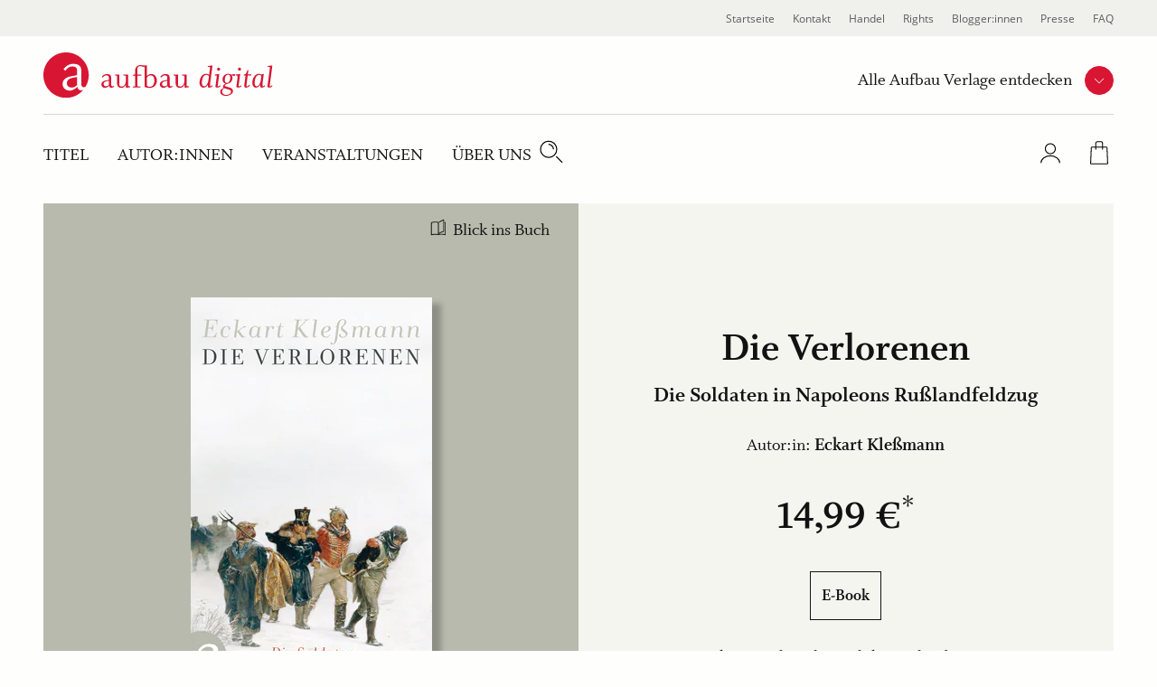

--- FILE ---
content_type: text/html; charset=UTF-8
request_url: https://www.aufbau-verlage.de/aufbau-digital/die-verlorenen/978-3-8412-0255-0
body_size: 14288
content:
<!DOCTYPE html>
<html lang="de" dir="ltr" prefix="og: https://ogp.me/ns#">
  <head>
    <meta charset="utf-8" />
<meta name="description" content="Die Verlorenen | Eckart Kleßmann | Sachbuch | E-Book | Online kaufen" />
<meta property="og:type" content="book" />
<meta property="og:url" content="https://www.aufbau-verlage.de/aufbau-digital/die-verlorenen/978-3-8412-0255-0" />
<link rel="canonical" href="https://www.aufbau-verlage.de/aufbau-digital/die-verlorenen/978-3-8412-0255-0" />
<meta property="og:title" content="Die Verlorenen" />
<meta property="og:image" content="https://www.aufbau-verlage.de/sites/default/files/produkt/cover/9783841202550.jpg" />
<meta property="book:isbn" content="978-3-8412-0255-0" />
<meta property="book:release_date" content="2012-07-13" />
<meta name="MobileOptimized" content="width" />
<meta name="HandheldFriendly" content="true" />
<meta name="viewport" content="width=device-width, initial-scale=1.0" />
<script type="application/ld+json">{
    "@context": "https://schema.org",
    "@graph": [
        {
            "@type": "Book",
            "name": "Die Verlorenen",
            "url": "/aufbau-digital/die-verlorenen/978-3-8412-0255-0",
            "author": {
                "@type": "Person",
                "name": "Eckart Kleßmann"
            }
        },
        {
            "@type": "Product",
            "name": "Die Verlorenen",
            "image": {
                "@type": "ImageObject",
                "representativeOfPage": "True",
                "url": "https://www.aufbau-verlage.de/sites/default/files/produkt/cover/9783841202550.jpg",
                "width": "1400",
                "height": "2409"
            },
            "offers": {
                "@type": "Offer",
                "price": "14.990000",
                "priceCurrency": "EUR",
                "availability": "https://schema.org/InStock"
            },
            "isbn": "978-3-8412-0255-0"
        }
    ]
}</script>
<link rel="icon" href="/core/misc/favicon.ico" type="image/vnd.microsoft.icon" />
<link rel="alternate" hreflang="de" href="https://www.aufbau-verlage.de/aufbau-digital/die-verlorenen/978-3-8412-0255-0" />

    <title>Die Verlorenen | Eckart Kleßmann | Aufbau Digital</title>
    <link rel="stylesheet" media="all" href="/sites/default/files/css/css_23DIjh488kzt-VxmpIoQsXjkKSoacM2IUPU8Fc_-Q-8.css?delta=0&amp;language=de&amp;theme=abv_aufbau_digital&amp;include=[base64]" />
<link rel="stylesheet" media="all" href="/sites/default/files/css/css_lXOnuNjiI9NWt6B1eO-hHjXnuuQQN1joqDRVIyPqeaA.css?delta=1&amp;language=de&amp;theme=abv_aufbau_digital&amp;include=[base64]" />

    <script type="application/json" data-drupal-selector="drupal-settings-json">{"path":{"baseUrl":"\/","pathPrefix":"","currentPath":"pondus\/product\/8056","currentPathIsAdmin":false,"isFront":false,"currentLanguage":"de","baseThemeUrl":"themes\/custom\/abv_aufbau_base","themeUrl":"themes\/custom\/abv_aufbau_digital"},"pluralDelimiter":"\u0003","suppressDeprecationErrors":true,"ajaxPageState":{"libraries":"[base64]","theme":"abv_aufbau_digital","theme_token":"ggZIyHUAYnF4lcnH6QAseh7uEA8ZV0vapvT-AFrfpXI"},"ajaxTrustedUrl":[],"gtag":{"tagId":"","consentMode":true,"otherIds":[],"events":[],"additionalConfigInfo":[]},"gtm":{"tagId":null,"settings":{"hostname":"gtm.aufbau-verlage.de","data_layer":"dataLayer","include_classes":false,"allowlist_classes":"","blocklist_classes":"","include_environment":false,"environment_id":"","environment_token":""},"tagIds":["GTM-59ZG3L22"],"hostnames":{"GTM-59ZG3L22":"gtm.aufbau-verlage.de"}},"magentoHost":"https:\/\/shop.aufbau-verlage.de","magentoStoreView":"all","sirup_usercentrics":{"settings_id":"NZxkEryVz","smart_data_protector":null},"user":{"uid":0,"permissionsHash":"9d9f6d5f5efcff8da0c8f030086dcd5ed291e4283c35966897ed2e41c9cec378"}}</script>
<script src="/sites/default/files/js/js_SKGV18MIgK6l9DPlLy5XoVtRxZlnMbexuzwJMuD_spI.js?scope=header&amp;delta=0&amp;language=de&amp;theme=abv_aufbau_digital&amp;include=[base64]"></script>

  </head>
  <body class="path-pondus">
        <a href="#main-content" class="visually-hidden skip-link">
      Direkt zum Inhalt
    </a>
    <noscript><iframe src="https://gtm.aufbau-verlage.de/ns.html?id=GTM-59ZG3L22"
                  height="0" width="0" style="display:none;visibility:hidden"></iframe></noscript>

      <div class="dialog-off-canvas-main-canvas" data-off-canvas-main-canvas>
    
  
<div class="page">
      

<header  class="navbar navbar-expand-lg justify-content-between align-items-start fixed-top">

      <div class="container-fluid">
      <div class="w-100">
  

                  




<div  id="block-abv-aufbau-digital-abv-aufbau-base-site-branding" class="block block-system block-system-branding-block d-inline-block">
  
  
  

    
  <a href="https://www.aufbau-verlage.de/aufbau-digital" class="navbar-brand s-button-link d-flex align-items-center d-inline-block" aria-label="aufbau digital Startseite">
          <img width="317" height="50" alt="" src="/themes/custom/abv_aufbau_digital/logo.svg" />
        <div class="d-flex flex-column logo-text">
    
          </div>
  </a>


  
</div>


      
      <div class="navbar__container d-lg-flex justify-content-between flex-lg-row-reverse">

        <nav aria-label="user menu" class="navbar__user">
          <ul class="d-flex align-items-end">
                      
  <li class="s-menu-account s-flyout-container position-relative">

    <a
      href="/user"
      class="s-menu-account__profile"
    >
      
  

      <span  class="s-icon s-icon--Profile s-icon--lottie"
      data-hover-frame="0"
      data-click="null"
      data-focus-frame="20"
      data-hover-back=""
      data-file-name="Profile"
      aria-hidden="true"
    >
  
      </span>

      <span class="sr-only">Profile</span>
  
  
    </a>

    <button
      class="s-collapsible-toggle d-none d-lg-block"
      aria-expanded="false"
      aria-controls="s-collapsible-account"
    >
      
  

      <span  class="s-icon s-icon--ArrowDownSmall">
  
          <svg class="s-icon__first" aria-hidden="true">
        <use xlink:href="/themes/custom/abv_aufbau_base/dist/icons/svg/sprite.symbol.svg?t6zwlx#ArrowDownSmall"></use>
      </svg>
            </span>

      <span class="sr-only">Profil-Menü Umschalter</span>
  
  
    </button>

    <div class="s-menu-account__nav ">
      

  
<div id="s-collapsible-account" class="navbar-nav--sub s-collapsible">
  <div class="s-navbar-nav--sub-inner s-triangle-up text-align-center">
          <div class="s-menu-account-login-register">
              
  


  <a  class="btn s-button s-button--secondary s-button--icon s-icon-animate--right"
        href="/login"
          >
                <span class="s-button-text">Anmelden</span>
              
  

      <span  class="s-icon s-icon--LinkArrow s-icon--default s-icon--animation">
  
          <svg class="s-icon__first" aria-hidden="true">
        <use xlink:href="/themes/custom/abv_aufbau_base/dist/icons/svg/sprite.symbol.svg?t6zwlx#LinkArrow"></use>
      </svg>
              <svg class="s-icon__last" aria-hidden="true">
          <use xlink:href="/themes/custom/abv_aufbau_base/dist/icons/svg/sprite.symbol.svg?t6zwlx#LinkArrow"></use>
        </svg>
            </span>

  
  
        </a>

  
        <p>Sie haben noch keinen Account?</p>
        <a class="s-link--icon" href="/registrieren">Jetzt Registrieren!</a>
      </div>
      <div class="s-spacer"></div>
      <ul class="navbar-nav">
        <li class="nav-item">Einfachere Bestellung</li>
        <li class="nav-item">Bestellhistorie</li>
        <li class="nav-item">Profilzugriff</li>
      </ul>
      </div>
</div>



    </div>
  </li>

  <li class="s-menu-cart s-flyout-container position-relative">

    <a
      href="/cart"
      class="s-menu-cart__icon"
      aria-label="Warenkorb"
    >
      
  

      <span  class="s-icon s-icon--ShoppingBasket-Physical s-icon--lottie"
      data-hover-frame="0"
      data-click="null"
      data-focus-frame="20"
      data-hover-back=""
      data-file-name="ShoppingBasket-Physical"
      aria-hidden="true"
    >
  
      </span>

  
  
      <span class="s-cart-count s-js-cart-count"></span>
    </a>

    <button
      class="s-collapsible-toggle d-none d-lg-block"
      aria-expanded="false"
      aria-controls="s-collapsible-cart"
    >
      
  

      <span  class="s-icon s-icon--ArrowDownSmall">
  
          <svg class="s-icon__first" aria-hidden="true">
        <use xlink:href="/themes/custom/abv_aufbau_base/dist/icons/svg/sprite.symbol.svg?t6zwlx#ArrowDownSmall"></use>
      </svg>
            </span>

      <span class="sr-only">Warenkorb-Menü Umschalter</span>
  
  
    </button>

    <div class="s-menu-cart__nav">
      <div id="s-collapsible-cart" class="navbar-nav--sub collapse s-collapsible s-collapsible-cart">
        <div class="s-navbar-nav--sub-inner s-triangle-up text-align-center">
          <div id="s-cart-nav"></div>
          
          
          
        </div>
      </div>
    </div>
  </li>





      
            <li class="d-lg-none">
              <button
                type="button"
                class="navbar-toggle navbar-toggle--inactive d-lg-none"
                aria-controls="s-main-nav"
                aria-expanded="false"
              >
                <span class="sr-only">Toggle navigation</span>
                
  

      <span  class="s-icon s-icon--MenuSearchCloseCombination s-icon--lottie"
      data-hover-frame="0"
      data-click="{&quot;start&quot;:0,&quot;end&quot;:10}"
      data-focus-frame="0"
      data-hover-back=""
      data-file-name="MenuSearchCloseCombination"
      aria-hidden="true"
    >
  
      </span>

  
  
              </button>
            </li>
          </ul>
        </nav>

        <nav aria-label=main menu id="s-main-nav" class="s-navbar-main-menu">
          <ul>
                                                



      
<li  id="block-abv-aufbau-digital-aufbauverlage" role="listitem" class="block block-system block-system-menu-blockpublisher">
  
  
  

      
<div class="s-menu-publisher s-flyout-container">

  <div class="s-menu-publisher__wrapper">
    <span id="publisher-nav-label" class="s-menu-publisher__label">Alle Aufbau Verlage entdecken</span>
              
  


  <button  aria-controls="s-aria-menu-publisher" aria-expanded="false" data-toggle="collapse" class="s-collapsible-toggle btn s-button s-button--primary s-button--icon s-icon-animate--right s-button--small s-button--icon-only"
        
    >
              
  

      <span  class="s-icon s-icon--ArrowDownSmall s-icon--default s-icon--animation">
  
          <svg class="s-icon__first" aria-hidden="true">
        <use xlink:href="/themes/custom/abv_aufbau_base/dist/icons/svg/sprite.symbol.svg?t6zwlx#ArrowDownSmall"></use>
      </svg>
              <svg class="s-icon__last" aria-hidden="true">
          <use xlink:href="/themes/custom/abv_aufbau_base/dist/icons/svg/sprite.symbol.svg?t6zwlx#ArrowDownSmall"></use>
        </svg>
            </span>

      <span class="sr-only">Verlage Menü ausklappen</span>
  
  
        </button>

  
  </div>

  <div class="s-menu-publisher__nav">
    


<div  id="s-aria-menu-publisher" class="navbar-nav--sub s-collapsible s-collapsible-imprint" data-source="s-collapsible-imprint">
  <div class="s-navbar-nav--sub-inner s-triangle-up">
        <ul class="navbar-nav">
                                      <li class="nav-item  ">
          <a href="/" class="nav-link" data-drupal-link-system-path="&lt;front&gt;">Aufbau Verlage</a>
        </li>
                                      <li class="nav-item  ">
          <a href="/aufbau" class="nav-link" data-drupal-link-system-path="node/18">Aufbau</a>
        </li>
                                      <li class="nav-item  ">
          <a href="/aufbau-audio" class="nav-link" data-drupal-link-system-path="node/36">Aufbau Audio</a>
        </li>
                                      <li class="nav-item  ">
          <a href="/aufbau-digital" class="nav-link" data-drupal-link-system-path="node/35">Aufbau Digital</a>
        </li>
                                      <li class="nav-item  ">
          <a href="/aufbau-taschenbuch" class="nav-link" data-drupal-link-system-path="node/24">Aufbau Taschenbuch</a>
        </li>
                                      <li class="nav-item  ">
          <a href="/blumenbar" class="nav-link" data-drupal-link-system-path="node/33">Blumenbar</a>
        </li>
                                      <li class="nav-item  ">
          <a href="/ch-links-verlag" class="nav-link" data-drupal-link-system-path="node/257">Ch. Links Verlag</a>
        </li>
                                      <li class="nav-item  ">
          <a href="/die-andere-bibliothek" class="nav-link" data-drupal-link-system-path="node/252">Die Andere Bibliothek</a>
        </li>
                                      <li class="nav-item  ">
          <a href="/edition-braus" class="nav-link" data-drupal-link-system-path="node/210">Edition Braus</a>
        </li>
                                      <li class="nav-item  ">
          <a href="/more" class="nav-link" data-drupal-link-system-path="node/34">More</a>
        </li>
                                      <li class="nav-item  ">
          <a href="/ruetten-loening" class="nav-link" data-drupal-link-system-path="node/37">Rütten &amp; Loening</a>
        </li>
          </ul>
  </div>
</div>



  </div>
</div>

  

  </li>

                                          



      
<li  id="block-abv-aufbau-digital-main-menu" role="listitem" class="block block-system block-system-menu-blockmain-aufbau-digital block-system-menu-blockmain">
  
  
  

      <div class="d-none d-lg-block">

  

  
  <ul title="main menu" class="nav navbar-nav navbar-nav--main text-uppercase">
                                          <li class="nav-item   ">
                      <a href="/aufbau-digital/titel" class="nav-link" data-drupal-link-system-path="aufbau-digital/titel">Titel</a>
                  </li>
                                      <li class="nav-item   ">
                      <a href="/aufbau-digital/autor-innen?f%5B0%5D=roles%3A34" class="nav-link" data-drupal-link-query="{&quot;f&quot;:[&quot;roles:34&quot;]}" data-drupal-link-system-path="aufbau-digital/autor-innen">Autor:innen</a>
                  </li>
                                      <li class="nav-item   ">
                      <a href="/aufbau-digital/veranstaltungen" class="nav-link" data-drupal-link-system-path="aufbau-digital/veranstaltungen">Veranstaltungen</a>
                  </li>
                                      <li class="nav-item  s-flyout-container ">
                                  <button
              class="nav-link s-collapsible-toggle"
              aria-expanded="false"
              aria-controls="s-collapsible-main4"
              data-toggle="collapse"
            >Über uns</button>
              


<div  id="s-collapsible-main4" class="navbar-nav--sub s-collapsible s-collapsible-main4" data-source="s-collapsible-main4">
  <div class="s-navbar-nav--sub-inner s-triangle-up">
        <ul class="navbar-nav">
                                      <li class="nav-item  ">
          <a href="/aufbau-digital/ueber-uns" class="nav-link" data-drupal-link-system-path="node/20">Über Aufbau Digital</a>
        </li>
                                      <li class="nav-item  ">
          <a href="/stellenangebote" class="nav-link" data-drupal-link-system-path="node/78">Karriere</a>
        </li>
          </ul>
  </div>
</div>



                  </li>
            </ul>


</div>

<div class="nav navbar-nav--search">
  <div class="nav-item">
    <button class="s-js-search-toggle" aria-controls="s-search-block" aria-expanded="false">
      
  

      <span  class="s-icon s-icon--Search s-icon--lottie"
      data-hover-frame="0"
      data-click="null"
      data-focus-frame="20"
      data-hover-back=""
      data-file-name="Search"
      aria-hidden="true"
    >
  
      </span>

      <span class="sr-only">Suche</span>
  
  
    </button>
  </div>
</div>

<div class="d-lg-none">

  

  
  <ul title="Main Menu" class="nav navbar-nav navbar-nav--main text-uppercase">
                                          <li class="nav-item   ">
                      <a href="/aufbau-digital/titel" class="nav-link" data-drupal-link-system-path="aufbau-digital/titel">Titel</a>
                  </li>
                                      <li class="nav-item   ">
                      <a href="/aufbau-digital/autor-innen?f%5B0%5D=roles%3A34" class="nav-link" data-drupal-link-query="{&quot;f&quot;:[&quot;roles:34&quot;]}" data-drupal-link-system-path="aufbau-digital/autor-innen">Autor:innen</a>
                  </li>
                                      <li class="nav-item   ">
                      <a href="/aufbau-digital/veranstaltungen" class="nav-link" data-drupal-link-system-path="aufbau-digital/veranstaltungen">Veranstaltungen</a>
                  </li>
                                      <li class="nav-item  s-flyout-container ">
                                  <button
              class="nav-link s-collapsible-toggle"
              aria-expanded="false"
              aria-controls="s-collapsible-main4"
              data-toggle="collapse"
            >Über uns</button>
              


<div  id="s-collapsible-main4" class="navbar-nav--sub s-collapsible s-collapsible-main4" data-source="s-collapsible-main4">
  <div class="s-navbar-nav--sub-inner s-triangle-up">
        <ul class="navbar-nav">
                                      <li class="nav-item  ">
          <a href="/aufbau-digital/ueber-uns" class="nav-link" data-drupal-link-system-path="node/20">Über Aufbau Digital</a>
        </li>
                                      <li class="nav-item  ">
          <a href="/stellenangebote" class="nav-link" data-drupal-link-system-path="node/78">Karriere</a>
        </li>
          </ul>
  </div>
</div>



                  </li>
            </ul>


</div>




  </li>

                                          



      
<li  id="block-abv-aufbau-digital-metanavigation" role="listitem" class="block block-system block-system-menu-blockmeta">
  
  
  

      
  

  
  <ul title="meta menu" class="nav s-text-xs--secondary text-dark bg-lg-light container-fluid navbar-nav--meta">
                                          <li class="nav-item   ">
                      <a href="/" class="nav-link" data-drupal-link-system-path="&lt;front&gt;">Startseite</a>
                  </li>
                                      <li class="nav-item   ">
                      <a href="/kontakt" class="nav-link" data-drupal-link-system-path="kontakt">Kontakt</a>
                  </li>
                                      <li class="nav-item  s-flyout-container ">
                                  <button
              class="nav-link s-collapsible-toggle"
              aria-expanded="false"
              aria-controls="s-collapsible-meta3"
              data-toggle="collapse"
            >Handel</button>
              


<div  id="s-collapsible-meta3" class="navbar-nav--sub s-collapsible s-collapsible-meta3" data-source="s-collapsible-meta3">
  <div class="s-navbar-nav--sub-inner s-triangle-up">
        <ul class="navbar-nav">
                                      <li class="nav-item  ">
          <a href="/handel" class="nav-link" data-drupal-link-system-path="node/6">Handel</a>
        </li>
                                      <li class="nav-item  ">
          <a href="/kontakt-handel" class="nav-link" data-drupal-link-system-path="node/80">Kontakt</a>
        </li>
                                      <li class="nav-item  ">
          <a href="/vorschauen" class="nav-link" data-drupal-link-system-path="node/88">Vorschauen</a>
        </li>
                                      <li class="nav-item  ">
          <a href="/handel/veranstaltungen" class="nav-link" data-drupal-link-system-path="node/89">Veranstaltungen</a>
        </li>
                                      <li class="nav-item  ">
          <a href="https://www.aufbau-verlage.de/bestellunterlagen" class="nav-link">Bestellunterlagen</a>
        </li>
                                      <li class="nav-item  ">
          <a href="https://www.aufbau-verlage.de/zusatzmaterial" title="Zusatzmaterial" class="nav-link">Zusatzmaterial</a>
        </li>
          </ul>
  </div>
</div>



                  </li>
                                      <li class="nav-item  s-flyout-container ">
                                  <button
              class="nav-link s-collapsible-toggle"
              aria-expanded="false"
              aria-controls="s-collapsible-meta4"
              data-toggle="collapse"
            >Rights</button>
              


<div  id="s-collapsible-meta4" class="navbar-nav--sub s-collapsible s-collapsible-meta4" data-source="s-collapsible-meta4">
  <div class="s-navbar-nav--sub-inner s-triangle-up">
        <ul class="navbar-nav">
                                      <li class="nav-item  ">
          <a href="/rights" class="nav-link" data-drupal-link-system-path="node/12">Rights</a>
        </li>
                                      <li class="nav-item  ">
          <a href="/lizenzen-inland" class="nav-link" data-drupal-link-system-path="node/16">Lizenzen (Inland)</a>
        </li>
                                      <li class="nav-item  ">
          <a href="/foreign-rights" class="nav-link" data-drupal-link-system-path="node/14">Foreign Rights</a>
        </li>
                                      <li class="nav-item  ">
          <a href="/kleinlizenzen-0" class="nav-link" data-drupal-link-system-path="node/15">Kleinlizenzen</a>
        </li>
                                      <li class="nav-item  ">
          <a href="/filmrechte" class="nav-link" data-drupal-link-system-path="node/13">Filmrechte</a>
        </li>
          </ul>
  </div>
</div>



                  </li>
                                      <li class="nav-item   ">
                      <a href="/blogger-innen" class="nav-link" data-drupal-link-system-path="node/11">Blogger:innen</a>
                  </li>
                                      <li class="nav-item   ">
                      <a href="/presse-veranstaltungen" class="nav-link" data-drupal-link-system-path="node/8">Presse</a>
                  </li>
                                      <li class="nav-item   ">
                      <a href="/faq" class="nav-link" data-drupal-link-system-path="node/77">FAQ</a>
                  </li>
            </ul>






  </li>

                                                                                                          </ul>
        </nav>

      </div>

      <div class="navbar-search">
                                                                    
          <div class="s-js-search-global">
              




<div  id="block-abv-aufbau-digital-search-global" class="block block-sirup-search block-sirup-search-search-blockglobal">
  
  
  

      
<div class="s-search-block s-js-search-block d-none container" id="s-search-block">
  <form class="s-js-search-form" action="/suche" method="get" data-autosuggest="/autosuggest/suche">
    <div class="d-flex">
      <label for="search-input" class="visually-hidden">Suche</label>
      <input id="search-input" class="s-js-search-input form-control" type="text" name="k" value="" placeholder="Suche nach Titeln, Autor:innen .." />

      <a href="/suche" class="s-button-search s-js-search-submit-link">
        
  

      <span  class="s-icon s-icon--Search">
  
          <svg class="s-icon__first" aria-hidden="true">
        <use xlink:href="/themes/custom/abv_aufbau_base/dist/icons/svg/sprite.symbol.svg?t6zwlx#Search"></use>
      </svg>
            </span>

      <span class="sr-only">Suche</span>
  
  
      </a>
    </div>
  </form>
</div>

  
  

  </div>



          </div>

                                                                    </div>

        </div>
    </div>
  </header>


  
  <div class="page__container">
    <div class="s-page__top-of-page-px" tabindex="-1"></div>
    <main class="pb-5 pb-md-8 " id="main-content">
          

  <div  class="page__content">
    <div class="container-fluid ">
                <div data-drupal-messages-fallback class="hidden"></div>
  




<div  id="block-abv-aufbau-digital-abv-aufbau-base-content" class="block block-system block-system-main-block">
  
  
  

      


  



<section class="s-section s-section--fullwidth p-0 m-0">
  

  <style>
    .s-pondus-product-header--8056 {
      --theme-color-picker-calculated: #B8BAAD;
      --theme-color-picker__dark: #8a8c82;
      --theme-color-picker__light: #dcddd6;

    
    
      --theme-color-picker: var(--theme-color-picker-specific, var(--theme-color-picker-calculated));

    
      --theme-color-picker__inverted: var(--theme-color-white);

          --theme-color-picker__inverted: var(--theme-color-black);
          
    %}
  </style>

  <div  class="s-pondus-product--8056 s-header s-pondus-product-header s-pondus-product-header--8056 mx-0">
        
      <div class="s-pondus-product-header__preview-container">
        <div class="s-pondus-product-header__preview">
                      <div class="s-pondus-product__book-preview">
                              <a href="/bic/media/widget/9783841202550" class="use-ajax s-js-cursor-invert__link-text s-media-widget--book">Blick ins Buch</a>
                          </div>
          
                                
          
          





  
<section class="s-gallery-container s-image-gallery-container" aria-roledescription="carousel" >            



  <button  class="btn s-button s-button--produkt s-button--icon s-icon-animate--left s-button--icon-only disabled s-gallery__button s-gallery__button--prev s-gallery__button--dark s-image-gallery__button s-image-gallery__button--prev"
        
    >
              
  

      <span  class="s-icon s-icon--ArrowLeft s-icon--default s-icon--animation">
  
          <svg class="s-icon__first" aria-hidden="true">
        <use xlink:href="/themes/custom/abv_aufbau_base/dist/icons/svg/sprite.symbol.svg?t6zwlx#ArrowLeft"></use>
      </svg>
              <svg class="s-icon__last" aria-hidden="true">
          <use xlink:href="/themes/custom/abv_aufbau_base/dist/icons/svg/sprite.symbol.svg?t6zwlx#ArrowLeft"></use>
        </svg>
            </span>

      <span class="sr-only">vorherige Folie</span>
  
  
        </button>

  
    <div
     class="s-js-gallery s-js-lightbox s-gallery s-js-image-gallery s-image-gallery"
    data-multi-slide=""
    data-variable-width=""
    data-center-mode=""
    data-autoplay=""
    data-bottom-navigation-display="dots"
      >
    
              <div class="s-gallery__cover">
                                <div class="s-pondus-product__with-border">
                                      



                    <div class="field field--name-cover field--type-entity-reference field--label-hidden field__item"><a class="media media--gallery"
  data-toggle="lightbox"
  data-gallery="gallery"
   href="https://www.aufbau-verlage.de/sites/default/files/styles/s_480_620/public/produkt/cover/9783841202550.jpg?itok=3ZFJTVr1"     >
  
  <span  class="s-media--image s-media--image__shadow--right">    <picture>
                  <source srcset="/sites/default/files/styles/s_400_460/public/produkt/cover/9783841202550.jpg?itok=IznAtMwJ 1x, /sites/default/files/styles/s_400_460_2x/public/produkt/cover/9783841202550.jpg?itok=WpBF959f 2x" media="(min-width: 1200px)" type="image/jpeg" width="267" height="460"/>
              <source srcset="/sites/default/files/styles/s_400_460/public/produkt/cover/9783841202550.jpg?itok=IznAtMwJ 1x, /sites/default/files/styles/s_400_460_2x/public/produkt/cover/9783841202550.jpg?itok=WpBF959f 2x" media="(min-width: 769px)  and (max-width: 1199px)" type="image/jpeg" width="267" height="460"/>
              <source srcset="/sites/default/files/styles/s_240_270/public/produkt/cover/9783841202550.jpg?itok=qvHmveHH 1x, /sites/default/files/styles/s_240_270_2x/public/produkt/cover/9783841202550.jpg?itok=G4Y83Buc 2x" media="(min-width: 577px) and (max-width: 768px)" type="image/jpeg" width="157" height="270"/>
              <source srcset="/sites/default/files/styles/s_240_270/public/produkt/cover/9783841202550.jpg?itok=qvHmveHH 1x, /sites/default/files/styles/s_240_270_2x/public/produkt/cover/9783841202550.jpg?itok=G4Y83Buc 2x" media="(max-width: 576px)" type="image/jpeg" width="157" height="270"/>
                    
<img
   loading="eager" width="157" height="270" src="/sites/default/files/styles/s_240_270/public/produkt/cover/9783841202550.jpg?itok=qvHmveHH" class="img-fluid"
  alt="Die Verlorenen"
  loading="lazy"
/>

  </picture>

</span>

</a>
</div>
            

                                  </div>
              </div>

              

              </div>            



  <button  class="btn s-button s-button--produkt s-button--icon s-icon-animate--right s-button--icon-only disabled s-gallery__button s-gallery__button--next s-gallery__button--dark s-image-gallery__button s-image-gallery__button--next"
        
    >
              
  

      <span  class="s-icon s-icon--ArrowRight s-icon--default s-icon--animation">
  
          <svg class="s-icon__first" aria-hidden="true">
        <use xlink:href="/themes/custom/abv_aufbau_base/dist/icons/svg/sprite.symbol.svg?t6zwlx#ArrowRight"></use>
      </svg>
              <svg class="s-icon__last" aria-hidden="true">
          <use xlink:href="/themes/custom/abv_aufbau_base/dist/icons/svg/sprite.symbol.svg?t6zwlx#ArrowRight"></use>
        </svg>
            </span>

      <span class="sr-only">nächste Folie</span>
  
  
        </button>

  
    

          
  <div class="justify-content-center mx-auto align-items-center s-gallery__button-container-after">
    
          <div class="s-gallery-dot-nav s-image-gallery-dot-nav">
                        <div class="s-gallery-dot-nav-placeholder"></div>
      </div>
    
      </div>
  </section>

  <div class="s-lightbox-close-wrapper">
      



  <button  class="btn s-button s-button--primary s-button--icon s-icon-animate--none s-button--icon-only s-lightbox-close"
        type=button
    >
              
  

      <span  class="s-icon s-icon--Close_Small s-icon--default">
  
          <svg class="s-icon__first" aria-hidden="true">
        <use xlink:href="/themes/custom/abv_aufbau_base/dist/icons/svg/sprite.symbol.svg?t6zwlx#Close_Small"></use>
      </svg>
            </span>

      <span class="sr-only">close lightbox</span>
  
  
        </button>

  
  </div>

  
  
        </div>

      </div>
      <div class="s-pondus-product-header__info-container">
        <div class="s-pondus-product-header__infos">
          <div class="col-10 d-flex flex-column justify-content-center text-center">
            
                



      <h1  class="page-title s-js-aria-title field field--pondus-product--title pondus-product--full mb-2">Die Verlorenen</h1>
  

              



                    <div class="field field--name-subtitle field--type-string field--label-hidden s-h5 mb-5 mb-md-7 field__item">Die Soldaten in Napoleons Rußlandfeldzug</div>
            


              

  <div  class="field field--name-authors s-text-m">
    Autor:in: <span class="font-weight-bold">
      <a href="/autor-in/eckart-klessmann" hreflang="de">Eckart Kleßmann</a>    </span>
  </div>


              <div class="row justify-content-center">
  <div class="s-pondus-product-header__price-container">
    <div class="s-pondus-product-header__price s-pondus-product-header__price--default">
      



                    <div class="field field--name-price-de field--type-pondus-price field--label-hidden field__item">14,99 €</div>
            

    </div>
      </div>
</div>


                    





  
<section class="s-gallery-container s-formats-container" aria-roledescription="carousel" >            



  <button  class="btn s-button s-button--produkt s-button--icon s-icon-animate--left s-button--icon-only disabled s-gallery__button s-gallery__button--prev s-formats__button s-formats__button--prev"
        
    >
              
  

      <span  class="s-icon s-icon--ArrowLeft s-icon--default s-icon--animation">
  
          <svg class="s-icon__first" aria-hidden="true">
        <use xlink:href="/themes/custom/abv_aufbau_base/dist/icons/svg/sprite.symbol.svg?t6zwlx#ArrowLeft"></use>
      </svg>
              <svg class="s-icon__last" aria-hidden="true">
          <use xlink:href="/themes/custom/abv_aufbau_base/dist/icons/svg/sprite.symbol.svg?t6zwlx#ArrowLeft"></use>
        </svg>
            </span>

      <span class="sr-only">vorherige Folie</span>
  
  
        </button>

  
    <div
     class="s-gallery s-js-formats s-formats"
    data-multi-slide=""
    data-variable-width=""
    data-center-mode=""
    data-autoplay=""
    data-bottom-navigation-display="none"
      >
            <div class="s-js-formats__wrapper s-formats__wrapper">    <div  class="isDigital active s-js-formats__item s-formats__item"><a href="/aufbau-digital/die-verlorenen/978-3-8412-0255-0" hreflang="de">E-Book</a></div></div>
        </div>            



  <button  class="btn s-button s-button--produkt s-button--icon s-icon-animate--right s-button--icon-only disabled s-gallery__button s-gallery__button--next s-formats__button s-formats__button--next"
        
    >
              
  

      <span  class="s-icon s-icon--ArrowRight s-icon--default s-icon--animation">
  
          <svg class="s-icon__first" aria-hidden="true">
        <use xlink:href="/themes/custom/abv_aufbau_base/dist/icons/svg/sprite.symbol.svg?t6zwlx#ArrowRight"></use>
      </svg>
              <svg class="s-icon__last" aria-hidden="true">
          <use xlink:href="/themes/custom/abv_aufbau_base/dist/icons/svg/sprite.symbol.svg?t6zwlx#ArrowRight"></use>
        </svg>
            </span>

      <span class="sr-only">nächste Folie</span>
  
  
        </button>

  
    </section>


  
  
  

                    <p class="s-pdp__basket__delivery">Derzeit können digitale Produkte nicht über unseren Webshop erworben werden. Wir arbeiten an einer schnellen Lösung.</p>

  
            
                          
            
          </div>
        </div>
      </div>
  </div>
</section>

  
  


<article  class="s-pondus-product s-pondus-product--8056 s-pondus-product--full">
      <div class="container s-paragraph--text">
      <div class="row justify-content-center mb-5 mb-lg-0">
        <div class="col-12 col-lg-6">
          <h2 class="s-h3 text-left">Beschreibung</h2>
        </div>
      </div>
      <div class="row justify-content-center">
        <div class="col-12 col-lg-6">
          <div class="s-text-m">



                    <div class="field field--name-content field--type-text-long field--label-hidden field__item"><p>Die Stimmen von Napoleons verlorenen Soldaten. In diesem Buch geht es nicht um die militärische Geschichte des Krieges von 1812, sondern um das Kriegserleben des Einzelnen, dargestellt in Briefen, Tagebüchern und Memoiren, wobei die Briefe in die Heimat wohl die zuverlässigsten und berührendsten Quellen sind: „Und nun, meine teuren geliebten Eltern! hängt mein ganzes Schicksal eigentlich nur von Ihren Ansichten ab. Können Sie sich noch auf die Zurückkunft eines Sohnes freuen, der Ihnen zwar ein hölzernes Bein, aber ein warmes, von Liebe für seine Eltern, von Liebe zum Guten überwallendes Herz mitbringt; können Sie sich daran gewöhnen, mit einem Menschen zu leben, der zwar ein Krüppel ist, aber im Dienste seines Königs und als braver Kerl zum Krüppel geschossen wurde …“ Neben Friedrich von Harpprecht, der seine Heimat dann doch nicht wiedersehen sollte, kommen 81 weitere deutsche, schweizerische, französische und russische Augenzeugen zu Wort, darunter hohe Militärs wie Armand de Caulaincourt, bekannte Persönlichkeiten wie Stendhal, aber vor allem die einfachen Soldaten. Ihr Leidensweg zeigt deutlich wie selten zuvor den Irrsinn eines auch nach 200 Jahren nicht vergessenen Krieges, der wegen wirtschaftlicher Interessen geführt wurde und außer unzähligen Toten nichts brachte. Neben den Augenzeugenberichten veranschaulichen zahlreiche Illustrationen, die alle von Teilnehmern des Feldzugs stammen, das Kriegserleben des Einzelnen. Mit einem Verzeichnis der Zeitzeugen und einer Landkarte.</p>
</div>
            
</div>
        </div>
      </div>
    </div>
  
        
    
  
  <div class="container s-paragraph--text">
    <section class="s-section">
      <div class="s-pondus-product__info-container">
        <div class="row justify-content-center">
                      <div class="col-6 col-lg-3 d-flex flex-column">
                                                  



      <div class="field field--name-publisher field--type-entity-reference field--label-above">
      <div class="field__label">Verlag</div>
                    <div class="field__item">Aufbau Digital</div>
                </div>
  

                                                                  



      <div class="field field--name-release-date field--type-datetime field--label-above">
      <div class="field__label">Veröffentlichung</div>
                    <div class="field__item">13.07.2012</div>
                </div>
  

                                                                  



      <div class="field field--name-isbn field--type-string field--label-above">
      <div class="field__label">ISBN</div>
                    <div class="field__item">978-3-8412-0255-0</div>
                </div>
  

                                                                                                                                    </div>
                      <div class="col-6 col-lg-3 d-flex flex-column">
                                                  



      <div class="field field--name-pondus-format field--type-entity-reference field--label-above">
      <div class="field__label">Format</div>
                    <div class="field__item">E-Book mit Abbildungen</div>
                </div>
  

                                                                                              <div class="field">
                    <div class="field__label">Anzahl Seiten</div>
                    <div class="field__item">440</div>
                  </div>
                                                                                                



      <div class="field field--name-main-language field--type-entity-reference field--label-above">
      <div class="field__label">Sprache</div>
                    <div class="field__item">Deutsch</div>
                </div>
  

                                          </div>
                  </div>
                      </div>
    </section>
  </div>

  


<div  class="s-pondus-product s-pondus-product--8056 s-pondus-product--full s-sticky s-sticky--hidden s-js-sticky s-pondus-product-sticky s-pondus-product-sticky--8056">
      

  <style>
    .s-pondus-product-sticky--8056 {
      --theme-color-picker-calculated: #B8BAAD;
      --theme-color-picker__dark: #8a8c82;
      --theme-color-picker__light: #dcddd6;

    
    
      --theme-color-picker: var(--theme-color-picker-specific, var(--theme-color-picker-calculated));

    
      --theme-color-picker__inverted: var(--theme-color-white);

          --theme-color-picker__inverted: var(--theme-color-black);
          
    %}
  </style>

    <div class="s-sticky__cart-teaser">
      <div class="s-sticky__cart-teaser__content">

                  



                    <div class="field field--name-cover field--type-entity-reference field--label-hidden field__item"><a class="media media--gallery"
  data-toggle="lightbox"
  data-gallery="gallery"
   href="https://www.aufbau-verlage.de/sites/default/files/styles/s_480_620/public/produkt/cover/9783841202550.jpg?itok=3ZFJTVr1"     >
  
  <span  class="s-media--image s-media--image__shadow--right">    <picture>
                  <source srcset="/sites/default/files/styles/s_400_460/public/produkt/cover/9783841202550.jpg?itok=IznAtMwJ 1x, /sites/default/files/styles/s_400_460_2x/public/produkt/cover/9783841202550.jpg?itok=WpBF959f 2x" media="(min-width: 1200px)" type="image/jpeg" width="267" height="460"/>
              <source srcset="/sites/default/files/styles/s_400_460/public/produkt/cover/9783841202550.jpg?itok=IznAtMwJ 1x, /sites/default/files/styles/s_400_460_2x/public/produkt/cover/9783841202550.jpg?itok=WpBF959f 2x" media="(min-width: 769px)  and (max-width: 1199px)" type="image/jpeg" width="267" height="460"/>
              <source srcset="/sites/default/files/styles/s_240_270/public/produkt/cover/9783841202550.jpg?itok=qvHmveHH 1x, /sites/default/files/styles/s_240_270_2x/public/produkt/cover/9783841202550.jpg?itok=G4Y83Buc 2x" media="(min-width: 577px) and (max-width: 768px)" type="image/jpeg" width="157" height="270"/>
              <source srcset="/sites/default/files/styles/s_240_270/public/produkt/cover/9783841202550.jpg?itok=qvHmveHH 1x, /sites/default/files/styles/s_240_270_2x/public/produkt/cover/9783841202550.jpg?itok=G4Y83Buc 2x" media="(max-width: 576px)" type="image/jpeg" width="157" height="270"/>
                    
<img
   loading="eager" width="157" height="270" src="/sites/default/files/styles/s_240_270/public/produkt/cover/9783841202550.jpg?itok=qvHmveHH" class="img-fluid"
  alt="Die Verlorenen"
  loading="lazy"
/>

  </picture>

</span>

</a>
</div>
            

        
                  
        
        <div class="s-sticky__price-container">
          



                    <div class="field field--name-price-de field--type-pondus-price field--label-hidden field__item">14,99 €</div>
            

                  </div>

      </div>
    </div>
  
  <div class="s-sticky__icon-bar">
          
    
    
              



  <button  data-toggle="tooltip" data-placement="bottom" data-original-title="https://www.aufbau-verlage.de/aufbau-digital/die-verlorenen/978-3-8412-0255-0" class="btn s-button s-button--sticky s-button--icon s-icon-animate--none s-button--icon-only s-copy-link-icon"
        
    >
              
  

      <span  class="s-icon s-icon--CopyLink s-icon--default s-icon--animation">
  
          <svg class="s-icon__first" aria-hidden="true">
        <use xlink:href="/themes/custom/abv_aufbau_base/dist/icons/svg/sprite.symbol.svg?t6zwlx#CopyLink"></use>
      </svg>
              <svg class="s-icon__last" aria-hidden="true">
          <use xlink:href="/themes/custom/abv_aufbau_base/dist/icons/svg/sprite.symbol.svg?t6zwlx#CopyLink"></use>
        </svg>
            </span>

      <span class="sr-only">URL kopieren</span>
  
  
        </button>

  
  </div>
</div>

  

  <div class="s-pondus-product__additional-content s-additional-sections s-section--fullwidth
  overflow-hidden">

      </div>

  
  <div class="s-pondus-product__additional-content s-additional-sections s-section--fullwidth
  overflow-hidden">

          
<section  class="s-section s-pondus-teaser--force-highlighted">
  <div class="">
              <div class="s-teaser-slider">
            
  


      <h2  class="s-h3 s-js-aria-title">Urheber:innen</h2>
  
            



    
    
  


<div  class="container s-pondus-teaser--force-highlighted field field--name-persons field--type-entity-reference field--label-hidden">
      <div class="s-teaser-slider__container">
    <div class="row">
      <div class="col-12">
        <div class="s-teaser-slider__wrapper">

          <div class="">
                          


  


  
<section class="s-gallery-container s-teaser-slider-container" aria-roledescription="carousel" >            



  <button  class="btn s-button s-button--icon s-icon-animate--left s-button--icon-only disabled s-gallery__button s-gallery__button--prev s-teaser-slider__button s-teaser-slider__button--prev d-none"
        
    >
              
  

      <span  class="s-icon s-icon--ArrowLeft s-icon--default s-icon--animation">
  
          <svg class="s-icon__first" aria-hidden="true">
        <use xlink:href="/themes/custom/abv_aufbau_base/dist/icons/svg/sprite.symbol.svg?t6zwlx#ArrowLeft"></use>
      </svg>
              <svg class="s-icon__last" aria-hidden="true">
          <use xlink:href="/themes/custom/abv_aufbau_base/dist/icons/svg/sprite.symbol.svg?t6zwlx#ArrowLeft"></use>
        </svg>
            </span>

      <span class="sr-only">vorherige Folie</span>
  
  
        </button>

  
    <div
     class="s-gallery s-js-teaser-slider s-teaser-slider"
    data-multi-slide="1"
    data-variable-width=""
    data-center-mode=""
    data-autoplay=""
    data-bottom-navigation-display="dots"
      >
                  <div>




<section  class="s-isotope-grid__item s-pondus-person s-pondus-person--teaser s-pondus-person--teaser-unrestricted s-isotope-grid__item--default s-pondus-person--default" >
  <div class="s-isotope-grid__spacer">
    <div class="s-pondus-person__container">

      <h3 class="s-unstyled-heading s-js-aria-title">
        



                    <div class="field field--name-name field--type-string field--label-hidden field__item"><a href="/autor-in/eckart-klessmann" hreflang="de">Eckart Kleßmann</a></div>
            

      </h3>

      
                                                          
              


<div class="s-subtitle s-subtitle--center">
  <div class="s-subtitle__content">
                  Autor:in
            </div>
</div>

  
      

              <div class="s-pondus-person__vita">
          



<div  class="field field--name-vita field--type-text-long field--label-hidden field__items">
  <div class="s-text-concat ">
    <div class="s-text s-ellipsis">
              <p>Eckart Kleßmann, 1933 in Lemgo geboren, lebt als freier Schriftsteller in Mecklenburg.</p>
          </div>
  </div>
  </div>

  

        </div>
      

      
              
  


  <span  class="btn s-button s-button--primary s-button--icon s-icon-animate--right s-button--icon-only"
      >
              
  

      <span  class="s-icon s-icon--LinkArrow s-icon--default s-icon--animation">
  
          <svg class="s-icon__first" aria-hidden="true">
        <use xlink:href="/themes/custom/abv_aufbau_base/dist/icons/svg/sprite.symbol.svg?t6zwlx#LinkArrow"></use>
      </svg>
              <svg class="s-icon__last" aria-hidden="true">
          <use xlink:href="/themes/custom/abv_aufbau_base/dist/icons/svg/sprite.symbol.svg?t6zwlx#LinkArrow"></use>
        </svg>
            </span>

  
  
        </span>

  

      
    </div>
  </div>
</section>

  

</div>
            </div>            



  <button  class="btn s-button s-button--icon s-icon-animate--right s-button--icon-only disabled s-gallery__button s-gallery__button--next s-teaser-slider__button s-teaser-slider__button--next d-none"
        
    >
              
  

      <span  class="s-icon s-icon--ArrowRight s-icon--default s-icon--animation">
  
          <svg class="s-icon__first" aria-hidden="true">
        <use xlink:href="/themes/custom/abv_aufbau_base/dist/icons/svg/sprite.symbol.svg?t6zwlx#ArrowRight"></use>
      </svg>
              <svg class="s-icon__last" aria-hidden="true">
          <use xlink:href="/themes/custom/abv_aufbau_base/dist/icons/svg/sprite.symbol.svg?t6zwlx#ArrowRight"></use>
        </svg>
            </span>

      <span class="sr-only">nächste Folie</span>
  
  
        </button>

  
    

          
  <div class="d-none justify-content-center mx-auto align-items-center s-gallery__button-container-after">
    
          <div class="s-gallery-dot-nav s-teaser-slider-dot-nav">
                        <div class="s-gallery-dot-nav-placeholder"></div>
      </div>
    
      </div>
  </section>


  
  
                      </div>

        </div>
      </div>
    </div>
  </div>
</div>


  

          </div>
          </div>
</section>
    
    
    
          
<section  class="s-section">
  <div class="">
              


  



                                                
<section class="field field--name-gallery field--type-entity-reference field--label-hidden s-additional-content-gallery mb-0">

  <div class="position-relative">

    <div class="text-align-center">
              <h2 class="s-h3 s-additional-content__headline">Coverdownload</h2>
      </div>

    
                  
      <div class="d-md-none">
        


  


  
<section class="s-gallery-container s-series-images-container" aria-roledescription="carousel" >            <div class="d-none s-image-gallery__button--prev">
              
  

      <span  class="s-icon s-icon--ArrowLeft">
  
          <svg class="s-icon__first" aria-hidden="true">
        <use xlink:href="/themes/custom/abv_aufbau_base/dist/icons/svg/sprite.symbol.svg?t6zwlx#ArrowLeft"></use>
      </svg>
            </span>

  
  
            </div>
          <div
     class="s-js-lightbox s-gallery s-js-series-images s-series-images"
    data-multi-slide=""
    data-variable-width="1"
    data-center-mode="1"
    data-autoplay=""
    data-bottom-navigation-display="dots"
      >
                              



<section class="s-media--gallery-download s-isotope-grid__item">
  <div class="s-isotope-grid__spacer">
    <figure class="media media--paragraph-gallery s-media--image s-media--image--cover">
      <div class="s-media--container">

        
        



                    <div class="field field--name-field-media-image field--type-image field--label-hidden field__item">    <picture>
                  <source srcset="/sites/default/files/styles/sc_400_auto/public/produkt/cover/9783841202550.jpg?itok=grMayTpX 1x, /sites/default/files/styles/sc_400_auto_2x/public/produkt/cover/9783841202550.jpg?itok=PVdG_gHP 2x" media="(min-width: 1200px)" type="image/jpeg" width="400" height="688"/>
              <source srcset="/sites/default/files/styles/sc_400_auto/public/produkt/cover/9783841202550.jpg?itok=grMayTpX 1x, /sites/default/files/styles/sc_400_auto_2x/public/produkt/cover/9783841202550.jpg?itok=PVdG_gHP 2x" media="(min-width: 769px)  and (max-width: 1199px)" type="image/jpeg" width="400" height="688"/>
              <source srcset="/sites/default/files/styles/sc_400_auto/public/produkt/cover/9783841202550.jpg?itok=grMayTpX 1x, /sites/default/files/styles/sc_400_auto_2x/public/produkt/cover/9783841202550.jpg?itok=PVdG_gHP 2x" media="(min-width: 577px) and (max-width: 768px)" type="image/jpeg" width="400" height="688"/>
              <source srcset="/sites/default/files/styles/sc_400_auto/public/produkt/cover/9783841202550.jpg?itok=grMayTpX 1x, /sites/default/files/styles/sc_400_auto_2x/public/produkt/cover/9783841202550.jpg?itok=PVdG_gHP 2x" media="(max-width: 576px)" type="image/jpeg" width="400" height="688"/>
                    
<img
   loading="eager" width="400" height="688" src="/sites/default/files/styles/sc_400_auto/public/produkt/cover/9783841202550.jpg?itok=grMayTpX" class="img-fluid"
  alt="Die Verlorenen"
  loading="lazy"
/>

  </picture>

</div>
            


        <div class="s-media--button-container">

                    <a href="https://www.aufbau-verlage.de/download/1038" type="image/jpeg">      
  


  <span  class="btn s-button s-button--primary s-button--icon s-icon-animate--down s-button--icon-only"
      >
              
  

      <span  class="s-icon s-icon--Download s-icon--default s-icon--animation">
  
          <svg class="s-icon__first" aria-hidden="true">
        <use xlink:href="/themes/custom/abv_aufbau_base/dist/icons/svg/sprite.symbol.svg?t6zwlx#Download"></use>
      </svg>
              <svg class="s-icon__last" aria-hidden="true">
          <use xlink:href="/themes/custom/abv_aufbau_base/dist/icons/svg/sprite.symbol.svg?t6zwlx#Download"></use>
        </svg>
            </span>

      <span class="sr-only">Download Die Verlorenen</span>
  
  
        </span>

  
</a>
                    <a
            class="s-lightbox--link"
            data-toggle="lightbox"
            data-gallery="gallery"
             data-lightbox-src="https://www.aufbau-verlage.de/sites/default/files/styles/s_480_620/public/produkt/cover/9783841202550.jpg?itok=3ZFJTVr1"              href="https://www.aufbau-verlage.de/sites/default/files/styles/s_480_620/public/produkt/cover/9783841202550.jpg?itok=3ZFJTVr1"                         >
              
  


  <span  class="btn s-button s-button--primary s-button--icon s-icon-animate--none s-button--icon-only"
      >
              
  

      <span  class="s-icon s-icon--Enlarge s-icon--default">
  
          <svg class="s-icon__first" aria-hidden="true">
        <use xlink:href="/themes/custom/abv_aufbau_base/dist/icons/svg/sprite.symbol.svg?t6zwlx#Enlarge"></use>
      </svg>
            </span>

      <span class="sr-only">Die Verlorenen in Lightbox öffnen</span>
  
  
        </span>

  
          </a>
        </div>
      </div>
      <figcaption>
        
        
      </figcaption>
    </figure>
  </div>
</section>

  

                                      </div>            <div class="d-none s-image-gallery__button--next">
              
  

      <span  class="s-icon s-icon--ArrowRight">
  
          <svg class="s-icon__first" aria-hidden="true">
        <use xlink:href="/themes/custom/abv_aufbau_base/dist/icons/svg/sprite.symbol.svg?t6zwlx#ArrowRight"></use>
      </svg>
            </span>

  
  
            </div>
          

          
  <div class="d-none justify-content-center mx-auto align-items-center s-gallery__button-container-after">
    
          <div class="s-gallery-dot-nav s-series-images-dot-nav">
                        <div class="s-gallery-dot-nav-placeholder"></div>
      </div>
    
      </div>
  </section>

  <div class="s-lightbox-close-wrapper">
      



  <button  class="btn s-button s-button--primary s-button--icon s-icon-animate--none s-button--icon-only s-lightbox-close"
        type=button
    >
              
  

      <span  class="s-icon s-icon--Close_Small s-icon--default">
  
          <svg class="s-icon__first" aria-hidden="true">
        <use xlink:href="/themes/custom/abv_aufbau_base/dist/icons/svg/sprite.symbol.svg?t6zwlx#Close_Small"></use>
      </svg>
            </span>

      <span class="sr-only">close lightbox</span>
  
  
        </button>

  
  </div>

  
  
      </div>
      <div class="d-none d-md-block">

        <div class="container">
          <div class="s-js-isotope-grid s-isotope-grid s-js-lightbox">
                                          <div class="d-none s-gallery--item">



<section class="s-media--gallery-download s-isotope-grid__item">
  <div class="s-isotope-grid__spacer">
    <figure class="media media--paragraph-gallery s-media--image s-media--image--cover">
      <div class="s-media--container">

        
        



                    <div class="field field--name-field-media-image field--type-image field--label-hidden field__item">    <picture>
                  <source srcset="/sites/default/files/styles/sc_400_auto/public/produkt/cover/9783841202550.jpg?itok=grMayTpX 1x, /sites/default/files/styles/sc_400_auto_2x/public/produkt/cover/9783841202550.jpg?itok=PVdG_gHP 2x" media="(min-width: 1200px)" type="image/jpeg" width="400" height="688"/>
              <source srcset="/sites/default/files/styles/sc_400_auto/public/produkt/cover/9783841202550.jpg?itok=grMayTpX 1x, /sites/default/files/styles/sc_400_auto_2x/public/produkt/cover/9783841202550.jpg?itok=PVdG_gHP 2x" media="(min-width: 769px)  and (max-width: 1199px)" type="image/jpeg" width="400" height="688"/>
              <source srcset="/sites/default/files/styles/sc_400_auto/public/produkt/cover/9783841202550.jpg?itok=grMayTpX 1x, /sites/default/files/styles/sc_400_auto_2x/public/produkt/cover/9783841202550.jpg?itok=PVdG_gHP 2x" media="(min-width: 577px) and (max-width: 768px)" type="image/jpeg" width="400" height="688"/>
              <source srcset="/sites/default/files/styles/sc_400_auto/public/produkt/cover/9783841202550.jpg?itok=grMayTpX 1x, /sites/default/files/styles/sc_400_auto_2x/public/produkt/cover/9783841202550.jpg?itok=PVdG_gHP 2x" media="(max-width: 576px)" type="image/jpeg" width="400" height="688"/>
                    
<img
   loading="eager" width="400" height="688" src="/sites/default/files/styles/sc_400_auto/public/produkt/cover/9783841202550.jpg?itok=grMayTpX" class="img-fluid"
  alt="Die Verlorenen"
  loading="lazy"
/>

  </picture>

</div>
            


        <div class="s-media--button-container">

                    <a href="https://www.aufbau-verlage.de/download/1038" type="image/jpeg">      
  


  <span  class="btn s-button s-button--primary s-button--icon s-icon-animate--down s-button--icon-only"
      >
              
  

      <span  class="s-icon s-icon--Download s-icon--default s-icon--animation">
  
          <svg class="s-icon__first" aria-hidden="true">
        <use xlink:href="/themes/custom/abv_aufbau_base/dist/icons/svg/sprite.symbol.svg?t6zwlx#Download"></use>
      </svg>
              <svg class="s-icon__last" aria-hidden="true">
          <use xlink:href="/themes/custom/abv_aufbau_base/dist/icons/svg/sprite.symbol.svg?t6zwlx#Download"></use>
        </svg>
            </span>

      <span class="sr-only">Download Die Verlorenen</span>
  
  
        </span>

  
</a>
                    <a
            class="s-lightbox--link"
            data-toggle="lightbox"
            data-gallery="gallery"
             data-lightbox-src="https://www.aufbau-verlage.de/sites/default/files/styles/s_480_620/public/produkt/cover/9783841202550.jpg?itok=3ZFJTVr1"              href="https://www.aufbau-verlage.de/sites/default/files/styles/s_480_620/public/produkt/cover/9783841202550.jpg?itok=3ZFJTVr1"                         >
              
  


  <span  class="btn s-button s-button--primary s-button--icon s-icon-animate--none s-button--icon-only"
      >
              
  

      <span  class="s-icon s-icon--Enlarge s-icon--default">
  
          <svg class="s-icon__first" aria-hidden="true">
        <use xlink:href="/themes/custom/abv_aufbau_base/dist/icons/svg/sprite.symbol.svg?t6zwlx#Enlarge"></use>
      </svg>
            </span>

      <span class="sr-only">Die Verlorenen in Lightbox öffnen</span>
  
  
        </span>

  
          </a>
        </div>
      </div>
      <figcaption>
        
        
      </figcaption>
    </figure>
  </div>
</section>

  
</div>
                                                                                                                                                                                                                                                                                                                                                                                                                                                                                                                                                                            </div>
        </div>

        <div class="s-button--more text-align-center pt-8">
                
  


  <button  class="btn s-button s-button--outline-black"
        
    >
                <span class="s-button-text">Mehr</span>
            </button>

  
        </div>
      </div>
      </div>
</section>

  
  


          </div>
</section>
    
    
          
<section  class="s-section">
  <div class="">
              


  
  


<div  class="container s-pondus-teaser--force-highlighted product-teaser-products product-authors-products abv-page-product">
        
  


      <h2  class="s-h3 s-js-aria-title">Weitere Titel von Eckart Kleßmann</h2>
  
      <div class="s-teaser-slider__container">
    <div class="row">
      <div class="col-12">
        <div class="s-teaser-slider__wrapper">

          <div class="">
                  


  


  
<section class="s-gallery-container s-series-products-container" aria-roledescription="carousel" >            



  <button  class="btn s-button s-button--icon s-icon-animate--left s-button--icon-only disabled s-gallery__button s-gallery__button--prev s-gallery__button--light s-series-products__button s-series-products__button--prev d-md-none"
        
    >
              
  

      <span  class="s-icon s-icon--ArrowLeft s-icon--default s-icon--animation">
  
          <svg class="s-icon__first" aria-hidden="true">
        <use xlink:href="/themes/custom/abv_aufbau_base/dist/icons/svg/sprite.symbol.svg?t6zwlx#ArrowLeft"></use>
      </svg>
              <svg class="s-icon__last" aria-hidden="true">
          <use xlink:href="/themes/custom/abv_aufbau_base/dist/icons/svg/sprite.symbol.svg?t6zwlx#ArrowLeft"></use>
        </svg>
            </span>

      <span class="sr-only">vorherige Folie</span>
  
  
        </button>

  
    <div
     class="s-js-gallery s-gallery s-js-series-products s-series-products"
    data-multi-slide="1"
    data-variable-width=""
    data-center-mode=""
    data-autoplay=""
    data-bottom-navigation-display="dots"
      >
              

<article class="s-isotope-grid__item s-pondus-product s-pondus-product--teaser s-pondus-product--teaser--7713 s-isotope-grid__item--default s-pondus-product--default"
  >
    
  

  <style>
    .s-pondus-product--teaser--7713 {
      --theme-color-picker-calculated: #F7F4D1;
      --theme-color-picker__dark: #bab79d;
      --theme-color-picker__light: #fbfae8;

    
    
      --theme-color-picker: var(--theme-color-picker-specific, var(--theme-color-picker-calculated));

    
      --theme-color-picker__inverted: var(--theme-color-white);

          --theme-color-picker__inverted: var(--theme-color-black);
          
    %}
  </style>

  <div class="s-isotope-grid__spacer">
    <div class="s-pondus-product__container d-flex flex-column">
      <div class="s-pondus-product__border"></div>
              <div class="s-pondus-product__cover">
          <div class="s-pondus-product__cover-wrapper ">
            



                    <div class="field field--name-cover field--type-entity-reference field--label-hidden field__item">
  


  

  <style>
    .s-media--image--4553 {
      --theme-color-picker-calculated: #F7F4D1;
      --theme-color-picker__dark: ;
      --theme-color-picker__light: ;

    
    
      --theme-color-picker: var(--theme-color-picker-specific, var(--theme-color-picker-calculated));

    
      --theme-color-picker__inverted: var(--theme-color-white);

          --theme-color-picker__inverted: var(--theme-color-black);
          
    %}
  </style>
  
<div  class="media media--product-teaser s-media--image s-media--image--cover s-media--image__shadow s-media--image__shadow--none s-media--image--4553"
      data-theme = base>
      



                    <div class="field field--name-field-media-image field--type-image field--label-hidden field__item">    <picture>
                  <source srcset="/sites/default/files/styles/s_212_270/public/produkt/cover/9783821845883.jpg?itok=sXAnYYIX 1x, /sites/default/files/styles/s_212_270_2x/public/produkt/cover/9783821845883.jpg?itok=XpnACFqk 2x" media="(min-width: 1200px)" type="image/jpeg" width="154" height="270"/>
              <source srcset="/sites/default/files/styles/s_212_270/public/produkt/cover/9783821845883.jpg?itok=sXAnYYIX 1x, /sites/default/files/styles/s_212_270_2x/public/produkt/cover/9783821845883.jpg?itok=XpnACFqk 2x" media="(min-width: 769px)  and (max-width: 1199px)" type="image/jpeg" width="154" height="270"/>
              <source srcset="/sites/default/files/styles/s_165_210/public/produkt/cover/9783821845883.jpg?itok=JcbHzet0 1x, /sites/default/files/styles/s_165_210_2x/public/produkt/cover/9783821845883.jpg?itok=Ti96mh4e 2x" media="(min-width: 577px) and (max-width: 768px)" type="image/jpeg" width="120" height="210"/>
              <source srcset="/sites/default/files/styles/s_165_210/public/produkt/cover/9783821845883.jpg?itok=JcbHzet0 1x, /sites/default/files/styles/s_165_210_2x/public/produkt/cover/9783821845883.jpg?itok=Ti96mh4e 2x" media="(max-width: 576px)" type="image/jpeg" width="120" height="210"/>
                    
<img
   loading="eager" width="120" height="210" src="/sites/default/files/styles/s_165_210/public/produkt/cover/9783821845883.jpg?itok=JcbHzet0" class="img-fluid"
  alt="Universitätsmamsellen"
  loading="lazy"
/>

  </picture>

</div>
            

    
  </div>

  
</div>
            

            <div class="s-pondus-product__button-wrapper">
                                                        </div>
            <div class="s-recommendation-product">
              <span>Empfehlung</span>
            </div>
          </div>
        </div>

        <div class="s-pondus-product__content d-inline-flex flex-column flex-grow-1">
          <div
            class="s-pondus-product__text d-inline-flex flex-column flex-grow-1 justify-content-center">
            <h3 class="s-unstyled-heading mb-md-1">
              <span class="d-none s-js-aria-title">Universitätsmamsellen</span>
                              



<div  class="field field--name-title field--type-string field--label-hidden field__items">
  <div class="s-truncate-container">
    <div class="s-truncate_text">
      <a href="/die-andere-bibliothek/universitatsmamsellen/978-3-8218-4588-3">      <span>Universitätsmamsellen</span>
      </a>    </div>
  </div>
  <div class="s-ellipsis d-none">...</div>
</div>

  
                          </h3>

                                          <div class="s-text-xs font-weight-bold mb-md-2">
                  



<div  class="field field--name-subtitle field--type-string field--label-hidden field__items">
  <div class="s-text-concat ">
    <div class="s-text s-ellipsis">
              <p>Fünf aufgeklärte Frauen zwischen Rokoko, Revolution und Romantik</p>
          </div>
  </div>
  </div>

  

                </div>
                          
                                          <div class="s-pondus-product__author">  <div class="field--name-authors">
    <div class="field__items">
              <a href="/autor-in/eckart-klessmann" hreflang="de">Eckart Kleßmann</a>          </div>
  </div>
</div>
                                    </div>

                    
          <div class="s-pondus-product__product-info-container">
            <div class="s-pondus-product__format">
                              



                    <div class="field field--name-format field--type-entity-reference field--label-hidden field__item">Originalausgabe</div>
            
                          </div>

            <div class="d-inline-flex">
                              <div class="s-pondus-product__price font-weight-bold">



                    <div class="field field--name-price-de field--type-pondus-price field--label-hidden field__item">32,00 €</div>
            
</div>
                                        </div>
          </div>
        </div>
          </div>
  </div>
</article>


  



<article class="s-isotope-grid__item s-pondus-product s-pondus-product--teaser s-pondus-product--teaser--6694 s-isotope-grid__item--default s-pondus-product--default"
  >
    
  

  <style>
    .s-pondus-product--teaser--6694 {
      --theme-color-picker-calculated: #89232E;
      --theme-color-picker__dark: #671b23;
      --theme-color-picker__light: #c49197;

    
    
      --theme-color-picker: var(--theme-color-picker-specific, var(--theme-color-picker-calculated));

    
      --theme-color-picker__inverted: var(--theme-color-white);

    
    %}
  </style>

  <div class="s-isotope-grid__spacer">
    <div class="s-pondus-product__container d-flex flex-column">
      <div class="s-pondus-product__border"></div>
              <div class="s-pondus-product__cover">
          <div class="s-pondus-product__cover-wrapper ">
            



                    <div class="field field--name-cover field--type-entity-reference field--label-hidden field__item">
  


  

  <style>
    .s-media--image--4591 {
      --theme-color-picker-calculated: #89232E;
      --theme-color-picker__dark: ;
      --theme-color-picker__light: ;

    
    
      --theme-color-picker: var(--theme-color-picker-specific, var(--theme-color-picker-calculated));

    
      --theme-color-picker__inverted: var(--theme-color-white);

          --theme-color-picker__inverted: var(--theme-color-black);
          
    %}
  </style>
  
<div  class="media media--product-teaser s-media--image s-media--image--cover s-media--image__shadow s-media--image__shadow--none s-media--image--4591"
      data-theme = base>
      



                    <div class="field field--name-field-media-image field--type-image field--label-hidden field__item">    <picture>
                  <source srcset="/sites/default/files/styles/s_212_270/public/produkt/cover/9783821862200.jpg?itok=VGaO7-q7 1x, /sites/default/files/styles/s_212_270_2x/public/produkt/cover/9783821862200.jpg?itok=5JQDQF9Q 2x" media="(min-width: 1200px)" type="image/jpeg" width="154" height="270"/>
              <source srcset="/sites/default/files/styles/s_212_270/public/produkt/cover/9783821862200.jpg?itok=VGaO7-q7 1x, /sites/default/files/styles/s_212_270_2x/public/produkt/cover/9783821862200.jpg?itok=5JQDQF9Q 2x" media="(min-width: 769px)  and (max-width: 1199px)" type="image/jpeg" width="154" height="270"/>
              <source srcset="/sites/default/files/styles/s_165_210/public/produkt/cover/9783821862200.jpg?itok=Pm1Lbdwn 1x, /sites/default/files/styles/s_165_210_2x/public/produkt/cover/9783821862200.jpg?itok=5Y165gVT 2x" media="(min-width: 577px) and (max-width: 768px)" type="image/jpeg" width="120" height="210"/>
              <source srcset="/sites/default/files/styles/s_165_210/public/produkt/cover/9783821862200.jpg?itok=Pm1Lbdwn 1x, /sites/default/files/styles/s_165_210_2x/public/produkt/cover/9783821862200.jpg?itok=5Y165gVT 2x" media="(max-width: 576px)" type="image/jpeg" width="120" height="210"/>
                    
<img
   loading="eager" width="120" height="210" src="/sites/default/files/styles/s_165_210/public/produkt/cover/9783821862200.jpg?itok=Pm1Lbdwn" class="img-fluid"
  alt="Goethe und seine lieben Deutschen"
  loading="lazy"
/>

  </picture>

</div>
            

    
  </div>

  
</div>
            

            <div class="s-pondus-product__button-wrapper">
                                                        </div>
            <div class="s-recommendation-product">
              <span>Empfehlung</span>
            </div>
          </div>
        </div>

        <div class="s-pondus-product__content d-inline-flex flex-column flex-grow-1">
          <div
            class="s-pondus-product__text d-inline-flex flex-column flex-grow-1 justify-content-center">
            <h3 class="s-unstyled-heading mb-md-1">
              <span class="d-none s-js-aria-title">Goethe und seine lieben Deutschen</span>
                              



<div  class="field field--name-title field--type-string field--label-hidden field__items">
  <div class="s-truncate-container">
    <div class="s-truncate_text">
      <a href="/die-andere-bibliothek/goethe-und-seine-lieben-deutschen/978-3-8218-6220-0">      <span>Goethe und seine lieben Deutschen</span>
      </a>    </div>
  </div>
  <div class="s-ellipsis d-none">...</div>
</div>

  
                          </h3>

                                          <div class="s-text-xs font-weight-bold mb-md-2">
                  



<div  class="field field--name-subtitle field--type-string field--label-hidden field__items">
  <div class="s-text-concat ">
    <div class="s-text s-ellipsis">
              <p>Ansichten einer schwierigen Beziehung</p>
          </div>
  </div>
  </div>

  

                </div>
                          
                                          <div class="s-pondus-product__author">  <div class="field--name-authors">
    <div class="field__items">
              <a href="/autor-in/eckart-klessmann" hreflang="de">Eckart Kleßmann</a>          </div>
  </div>
</div>
                                    </div>

                    
          <div class="s-pondus-product__product-info-container">
            <div class="s-pondus-product__format">
                              



                    <div class="field field--name-format field--type-entity-reference field--label-hidden field__item">Originalausgabe</div>
            
                          </div>

            <div class="d-inline-flex">
                              <div class="s-pondus-product__price font-weight-bold">



                    <div class="field field--name-price-de field--type-pondus-price field--label-hidden field__item">36,00 €</div>
            
</div>
                                        </div>
          </div>
        </div>
          </div>
  </div>
</article>


  


          </div>            



  <button  class="btn s-button s-button--icon s-icon-animate--right s-button--icon-only disabled s-gallery__button s-gallery__button--next s-gallery__button--light s-series-products__button s-series-products__button--next d-md-none"
        
    >
              
  

      <span  class="s-icon s-icon--ArrowRight s-icon--default s-icon--animation">
  
          <svg class="s-icon__first" aria-hidden="true">
        <use xlink:href="/themes/custom/abv_aufbau_base/dist/icons/svg/sprite.symbol.svg?t6zwlx#ArrowRight"></use>
      </svg>
              <svg class="s-icon__last" aria-hidden="true">
          <use xlink:href="/themes/custom/abv_aufbau_base/dist/icons/svg/sprite.symbol.svg?t6zwlx#ArrowRight"></use>
        </svg>
            </span>

      <span class="sr-only">nächste Folie</span>
  
  
        </button>

  
    

          
  <div class="d-md-none justify-content-center mx-auto align-items-center s-gallery__button-container-after">
    
          <div class="s-gallery-dot-nav s-series-products-dot-nav">
                        <div class="s-gallery-dot-nav-placeholder"></div>
      </div>
    
      </div>
  </section>


  
  
              </div>

        </div>
      </div>
    </div>
  </div>
</div>



  

          </div>
</section>
      </div>

  <!-- Global site tag (gtag.js) - Google Analytics -->

  <script>

    
    // timeout to ensure GA finished loading before pushing
    setTimeout(function () {
      window.dataLayer = window.dataLayer || [];

      dataLayer.push('js', new Date());
      dataLayer.push({ecommerce: null});
      dataLayer.push({
        event: "view_item",
        currency: "EUR",
        value: 14.00,
        items: [
          {
            item_id: "8056",
            item_name: "Die Verlorenen",
            item_brand: "aufbau_digital",
            item_price: 14.00
          }
        ]
      });
    }, 1000);

  </script>
  <!-- End Google Analytics -->

</article>

  
  


  </div>




          </div>
  </div>
        <div class="s-back-to-top s-js-back-to-top" tabindex="-1">
        



  <button  class="btn s-button s-button--primary s-button--icon s-icon-animate--up s-button--icon-only s-back-to-top__button position-fixed"
        
    >
              
  

      <span  class="s-icon s-icon--ArrowTopSmall s-icon--default s-icon--animation">
  
          <svg class="s-icon__first" aria-hidden="true">
        <use xlink:href="/themes/custom/abv_aufbau_base/dist/icons/svg/sprite.symbol.svg?t6zwlx#ArrowTopSmall"></use>
      </svg>
              <svg class="s-icon__last" aria-hidden="true">
          <use xlink:href="/themes/custom/abv_aufbau_base/dist/icons/svg/sprite.symbol.svg?t6zwlx#ArrowTopSmall"></use>
        </svg>
            </span>

      <span class="sr-only">Zurück nach oben</span>
  
  
        </button>

  
</div>

  
    </main>

          <div class="container-fluid">
            




<div  id="block-abv-aufbau-digital-abv-aufbau-base-breadcrumbs" class="block block-system block-system-breadcrumb-block">
  
  
  

        <nav aria-label="breadcrumb" class="s-footer__container">
    <div class="d-flex justify-content-center">
      <ol class="breadcrumb">
                  <li class="breadcrumb-item s-text--secondary ">
                          <a class="s-text--secondary" href="/aufbau-digital">Startseite Aufbau Digital</a>
                      </li>
                  <li class="breadcrumb-item s-text--secondary active">
                          Die Verlorenen
                      </li>
              </ol>
    </div>
  </nav>

  

  </div>




      </div>
    
      


  <footer class="s-footer">
    <div class="container-fluid s-footer__footnote">
      <div class="row flex-column justify-content-center py-4 py-md-3">
        <p class="s-text--secondary text-center">
          *Alle Preisangaben in Euro für Deutschland inkl. gesetzl. Mehrwertsteuer.
        </p>
        <p class="s-text--secondary text-center">
          <sup>1</sup>Wir versenden versandkostenfrei innerhalb Deutschlands. Für weitere Versandkosten und
          Liefergebiete, klicken Sie bitte <a href="/versandinformation">hier</a>.
        </p>
      </div>
    </div>

    <div class="container-fluid">
                      
<div class="s-footer__social-bar mb-5">
  <div class="row align-items-center">
    <div class="col-12">
      <div class="s-footer__social-container s-color-inverted font-weight-bold text-center px-2">
        <span class="s-footer__social-text">Folgen Sie Aufbau auf</span>
        <span class="s-footer__social-icons">
                      <a class="s-footer__social-link" href="https://www.instagram.com/aufbau_verlage/" target="_blank" rel="noreferrer">
            
  

      <span  class="s-icon s-icon--Instagram">
  
          <svg class="s-icon__first" aria-hidden="true">
        <use xlink:href="/themes/custom/abv_aufbau_base/dist/icons/svg/sprite.symbol.svg?t6zwlx#Instagram"></use>
      </svg>
            </span>

      <span class="sr-only">Instagram</span>
  
  
           </a>
                      <a class="s-footer__social-link" href="https://www.facebook.com/aufbau.verlag/" target="_blank" rel="noreferrer">
            
  

      <span  class="s-icon s-icon--Facebook">
  
          <svg class="s-icon__first" aria-hidden="true">
        <use xlink:href="/themes/custom/abv_aufbau_base/dist/icons/svg/sprite.symbol.svg?t6zwlx#Facebook"></use>
      </svg>
            </span>

      <span class="sr-only">Facebook</span>
  
  
           </a>
                      <a class="s-footer__social-link" href="https://www.tiktok.com/@aufbau_verlage" target="_blank" rel="noreferrer">
            
  

      <span  class="s-icon s-icon--TikTok">
  
          <svg class="s-icon__first" aria-hidden="true">
        <use xlink:href="/themes/custom/abv_aufbau_base/dist/icons/svg/sprite.symbol.svg?t6zwlx#TikTok"></use>
      </svg>
            </span>

      <span class="sr-only">TikTok</span>
  
  
           </a>
                      <a class="s-footer__social-link" href="https://www.youtube.com/channel/UCSDWhwQl5G4DmdWMFvxKQUQ" target="_blank" rel="noreferrer">
            
  

      <span  class="s-icon s-icon--Youtube">
  
          <svg class="s-icon__first" aria-hidden="true">
        <use xlink:href="/themes/custom/abv_aufbau_base/dist/icons/svg/sprite.symbol.svg?t6zwlx#Youtube"></use>
      </svg>
            </span>

      <span class="sr-only">Youtube</span>
  
  
           </a>
                      <a class="s-footer__social-link" href="https://de.linkedin.com/company/aufbau-verlag-gmbh-&amp;-co-kg" target="_blank" rel="noreferrer">
            
  

      <span  class="s-icon s-icon--LinkedIn">
  
          <svg class="s-icon__first" aria-hidden="true">
        <use xlink:href="/themes/custom/abv_aufbau_base/dist/icons/svg/sprite.symbol.svg?t6zwlx#LinkedIn"></use>
      </svg>
            </span>

      <span class="sr-only">LinkedIn</span>
  
  
           </a>
                  </span>
      </div>
    </div>
  </div>
</div>
          </div>


                

<div class="container-fluid py-4 py-md-3 s-footer__shipping-bar">
  <div class="s-footer__container">
    <div class="d-flex flex-column flex-md-row flex-wrap justify-content-between align-items-center">
              <div class="s-footer__shipping-info">
          <span class="d-flex align-items-center">
                          
  

      <span  class="s-icon s-icon--Delivery">
  
          <svg class="s-icon__first" aria-hidden="true">
        <use xlink:href="/themes/custom/abv_aufbau_base/dist/icons/svg/sprite.symbol.svg?t6zwlx#Delivery"></use>
      </svg>
            </span>

  
  
                      </span>
          <p class="text-center s-text--secondary">
            Lieferung innerhalb von 2-4 Werktagen
          </p>
        </div>
              <div class="s-footer__shipping-info">
          <span class="d-flex align-items-center">
                          
  

      <span  class="s-icon s-icon--Payment-Mastercard">
  
          <svg class="s-icon__first" aria-hidden="true">
        <use xlink:href="/themes/custom/abv_aufbau_base/dist/icons/svg/sprite.symbol.svg?t6zwlx#Payment-Mastercard"></use>
      </svg>
            </span>

  
  
                          
  

      <span  class="s-icon s-icon--Payment-Visa">
  
          <svg class="s-icon__first" aria-hidden="true">
        <use xlink:href="/themes/custom/abv_aufbau_base/dist/icons/svg/sprite.symbol.svg?t6zwlx#Payment-Visa"></use>
      </svg>
            </span>

  
  
                          
  

      <span  class="s-icon s-icon--Payment-Paypal">
  
          <svg class="s-icon__first" aria-hidden="true">
        <use xlink:href="/themes/custom/abv_aufbau_base/dist/icons/svg/sprite.symbol.svg?t6zwlx#Payment-Paypal"></use>
      </svg>
            </span>

  
  
                      </span>
          <p class="text-center s-text--secondary">
            Bezahlmöglichkeiten
          </p>
        </div>
              <div class="s-footer__shipping-info">
          <span class="d-flex align-items-center">
                          
  

      <span  class="s-icon s-icon--Calendar">
  
          <svg class="s-icon__first" aria-hidden="true">
        <use xlink:href="/themes/custom/abv_aufbau_base/dist/icons/svg/sprite.symbol.svg?t6zwlx#Calendar"></use>
      </svg>
            </span>

  
  
                      </span>
          <p class="text-center s-text--secondary">
            Vorbestellung möglich
          </p>
        </div>
              <div class="s-footer__shipping-info">
          <span class="d-flex align-items-center">
                          
  

      <span  class="s-icon s-icon--ShippingcostsFree">
  
          <svg class="s-icon__first" aria-hidden="true">
        <use xlink:href="/themes/custom/abv_aufbau_base/dist/icons/svg/sprite.symbol.svg?t6zwlx#ShippingcostsFree"></use>
      </svg>
            </span>

  
  
                      </span>
          <p class="text-center s-text--secondary">
            Kostenloser Versand<sup>1</sup>
          </p>
        </div>
          </div>
  </div>
</div>
    

    <div class="container-fluid">
      <div class="s-footer__container">
        <div class="s-footer__logo-bar-description">
          <a href="https://www.aufbau-verlage.de">
            <img loading="lazy" width="253" height="40" alt="Zur Website der Aufbau Verlage" src="/themes/custom/abv_aufbau_base/dist/images/Logo-AufbauVerlage.svg" />
          </a>
          <p class="text-center text-lg-left">Aufbau Verlage schaffen Vielfalt</p>
        </div>

                            <div class="s-footer__logo-bar">
      <a class="s-footer__verlage-logo" href="https://www.aufbau-verlage.de/aufbau"
      >
      <img width="96"
           height="30"
           alt="Zur Website von Aufbau"
           loading="lazy"
           src="/themes/custom/abv_aufbau_base/dist/images/Logo-Aufbau.svg" />
    </a>
      <a class="s-footer__verlage-logo" href="https://www.aufbau-verlage.de/aufbau-audio"
      >
      <img width="146"
           height="30"
           alt="Zur Website von Aufbau Audio"
           loading="lazy"
           src="/themes/custom/abv_aufbau_base/dist/images/Logo-AufbauAudio.svg" />
    </a>
      <a class="s-footer__verlage-logo" href="https://www.aufbau-verlage.de/aufbau-digital"
      >
      <img width="153"
           height="30"
           alt="Zur Website von Aufbau Digital"
           loading="lazy"
           src="/themes/custom/abv_aufbau_base/dist/images/Logo-AufbauDigital.svg" />
    </a>
      <a class="s-footer__verlage-logo" href="https://www.aufbau-verlage.de/aufbau-taschenbuch"
      >
      <img width="209"
           height="30"
           alt="Zur Website von Aufbau Taschenbuch"
           loading="lazy"
           src="/themes/custom/abv_aufbau_base/dist/images/Logo-AufbauTaschenbuch.svg" />
    </a>
      <a class="s-footer__verlage-logo" href="https://www.aufbau-verlage.de/blumenbar"
      >
      <img width="102"
           height="30"
           alt="Zur Website von Blumenbar"
           loading="lazy"
           src="/themes/custom/abv_aufbau_base/dist/images/Logo-Blumenbar.svg" />
    </a>
      <a class="s-footer__verlage-logo" href="/ch-links-verlag"
      >
      <img width="76"
           height="30"
           alt="Zur Website von Christoph Links"
           loading="lazy"
           src="/themes/custom/abv_aufbau_base/dist/images/Logo-ChLinks.svg" />
    </a>
      <a class="s-footer__verlage-logo" href="/die-andere-bibliothek"
      >
      <img width="61"
           height="30"
           alt="Zur Website von Die Andere Bibliothek"
           loading="lazy"
           src="/themes/custom/abv_aufbau_base/dist/images/Logo-DieAndereBibliothek.svg" />
    </a>
      <a class="s-footer__verlage-logo" href="https://www.aufbau-verlage.de/edition-braus"
      >
      <img width="100"
           height="30"
           alt="Zur Website von Braus"
           loading="lazy"
           src="/themes/custom/abv_aufbau_base/dist/images/Logo-Braus.svg" />
    </a>
      <a class="s-footer__verlage-logo" href="https://www.aufbau-verlage.de/more"
      >
      <img width="96"
           height="30"
           alt="Zur Website von More"
           loading="lazy"
           src="/themes/custom/abv_aufbau_base/dist/images/Logo-More.svg" />
    </a>
      <a class="s-footer__verlage-logo" href="https://www.aufbau-verlage.de/ruetten-loening"
      >
      <img width="173"
           height="30"
           alt="Zur Website von Rütten &amp; Loening"
           loading="lazy"
           src="/themes/custom/abv_aufbau_base/dist/images/Logo-RuettenLoening.svg" />
    </a>
  </div>
              </div>
    </div>

    <div class="container-fluid s-footer__service-bar">
      <div class="s-footer__container">
        <div class="row pt-8 pb-md-8 justify-content-between">
          <div class="col-12 col-lg-7 col-xl-8 d-flex justify-content-center justify-content-lg-start">
            <div class="text-center text-lg-left">
              <p class="s-footer__service-bar-title">Service & Rechtliches</p>
                    




<div  id="block-abv-aufbau-digital-abv-aufbau-base-service-nav" class="block block-system block-system-menu-blockservice">
  
  
  

      
  


  <ul class="nav s-text--secondary">
                                          <li class="nav-item   ">
                      <a href="/agb" class="nav-link" data-drupal-link-system-path="node/10">AGB</a>
                  </li>
                                      <li class="nav-item   ">
                      <a href="/datenschutz" title="Datenschutzhinweis" class="nav-link" data-drupal-link-system-path="node/44">Datenschutz</a>
                  </li>
                                      <li class="nav-item   ">
                      <a href="/impressum" class="nav-link" data-drupal-link-system-path="node/7">Impressum</a>
                  </li>
                                      <li class="nav-item   ">
                      <a href="/versandinformation" title="Versandinformation" class="nav-link" data-drupal-link-system-path="node/39">Versandinformation</a>
                  </li>
                                      <li class="nav-item   ">
                      <a href="/" class="nav-link" data-drupal-link-system-path="&lt;front&gt;">Cookies</a>
                  </li>
                                      <li class="nav-item   ">
                      <a href="/erklaerung-zur-barrierefreiheit" title="Barrierefreiheit " class="nav-link" data-drupal-link-system-path="node/643">Barrierefreiheit </a>
                  </li>
                                      <li class="nav-item   ">
                      <a href="/support" title="Support" class="nav-link" data-drupal-link-system-path="node/86">Support</a>
                  </li>
            </ul>



  </div>

              </div>
          </div>

                                  <div class="col-12 col-lg-5 col-xl-4 d-flex justify-content-center justify-content-lg-start">
  <div class="text-center text-lg-left">
    <p class="s-footer__service-bar-title">Unser Netzwerk</p>
    <div class="s-footer__links-bar">
                      <a class="s-footer__network-logo
            "
        href=http://www.stiftung-kommunikationsaufbau.de/>
          <img width="125"
               height="30"
               alt="Zur Website von Stiftung Kommunikationsaufbau"
               loading="lazy"
               src="/themes/custom/abv_aufbau_base/dist/images/Logo-StiftungKommunikationsaufbau.svg" />
        </a>
                      <a class="s-footer__network-logo
             s-footer__network-logo--inverted"
        href=https://www.aufbauhaus.de/>
          <img width="145"
               height="30"
               alt="Zur Website von Aufbauhaus"
               loading="lazy"
               src="/themes/custom/abv_aufbau_base/dist/images/Logo-AufbauHaus.svg" />
        </a>
          </div>
  </div>
</div>
          
        </div>
      </div>
    </div>
  </footer>

  


  
              
      
              
        </div>
</div>

  
  


  </div>

    
    <script src="/sites/default/files/js/js_n84J7XvddyMm8SnujVfvoL0VLp5prUA5fIYFxirKaqQ.js?scope=footer&amp;delta=0&amp;language=de&amp;theme=abv_aufbau_digital&amp;include=[base64]"></script>
<script src="/modules/contrib/google_tag/js/gtag.js?t6zwlx"></script>
<script src="/sites/default/files/js/js_WaFsXwCZmb6-4IyqP8e3W7crWWB4sYsmQCuuB1CetYc.js?scope=footer&amp;delta=2&amp;language=de&amp;theme=abv_aufbau_digital&amp;include=[base64]"></script>
<script src="/modules/contrib/google_tag/js/gtm.js?t6zwlx"></script>
<script src="/sites/default/files/js/js_h7CYilU3YPt7FzU0CwrwB3L0gLLbmXOcBviTx_IqHiE.js?scope=footer&amp;delta=4&amp;language=de&amp;theme=abv_aufbau_digital&amp;include=[base64]"></script>

  </body>
</html>


--- FILE ---
content_type: image/svg+xml
request_url: https://www.aufbau-verlage.de/themes/custom/abv_aufbau_base/dist/icons/svg/sprite.symbol.svg?t6zwlx
body_size: 8515
content:
<svg xmlns="http://www.w3.org/2000/svg" xmlns:xlink="http://www.w3.org/1999/xlink"><symbol viewBox="0 0 40 40" id="ArrowDown" xmlns="http://www.w3.org/2000/svg"><path d="M20 31.3L2.8 14.2l1-1L20 29.3l16.2-16.1 1 1z"/></symbol><symbol viewBox="0 0 40 40" id="ArrowDownSmall" xmlns="http://www.w3.org/2000/svg"><path d="M20 26.7L9.7 16.3l.9-1 9.4 9.4 9.4-9.3.9.9z"/></symbol><symbol viewBox="0 0 40 40" id="ArrowLeft" xmlns="http://www.w3.org/2000/svg"><path d="M10.9 20l17.2 17.2 1-1L12.9 20 29.1 3.8l-1-1z"/></symbol><symbol viewBox="0 0 40 40" id="ArrowLeftSmall" xmlns="http://www.w3.org/2000/svg"><path d="M14.3 20l10.4 10.3 1-.9-9.4-9.4 9.3-9.4-.9-.9z"/></symbol><symbol viewBox="0 0 40 40" id="ArrowRight" xmlns="http://www.w3.org/2000/svg"><path d="M29.1 20L11.9 37.2l-1-1L27.1 20 10.9 3.8l1-1z"/></symbol><symbol viewBox="0 0 40 40" id="ArrowRightSmall" xmlns="http://www.w3.org/2000/svg"><path d="M25.7 20L15.3 30.3l-1-.9 9.4-9.4-9.3-9.4.9-.9z"/></symbol><symbol viewBox="0 0 40 40" id="ArrowTop" xmlns="http://www.w3.org/2000/svg"><path d="M20 10.9l17.2 17.2-1 1L20 12.9 3.8 29.1l-1-1z"/></symbol><symbol viewBox="0 0 40 40" id="ArrowTopSmall" xmlns="http://www.w3.org/2000/svg"><path d="M20 14.3L9.7 24.7l.9 1 9.4-9.4 9.4 9.3.9-.9z"/></symbol><symbol viewBox="0 0 40 40" id="Book" xmlns="http://www.w3.org/2000/svg"><path d="M33 9.6s-.4-.1-1.1-.2c-.2 0-.4 0-.6.1-.2.2-.3.3-.3.5s0 .4.1.6c.1.2.3.3.5.3s.3.1.4.1v20.9c-1.3-.3-3.8-.8-6.9-.8-2.2 0-4.3.7-5.1 1-.7-.3-2.5-1-4.6-1-3.2 0-5.9.5-7.4.8V11c1.2-.3 4-.9 7.4-.9 1.7 0 3.2.5 3.8.8v20c0 .3.1.5.4.7.2.1.5.1.8 0 .2-.1 5.2-3.1 9.6-4.5.3-.1.5-.4.5-.7v-21c0-.3-.1-.5-.3-.6-.2-.1-.5-.2-.7-.1-4.1 1.5-8.3 4.1-8.3 4.2-.4.2-.5.7-.2 1 .1.2.3.3.5.3s.4 0 .6-.1c0 0 3.4-2.1 7-3.6v19.3c-3.2 1.1-6.6 2.9-8.2 3.8V10.4c0-.3-.2-.6-.4-.7-.2-.1-2.3-1.1-4.9-1.1-4.6 0-8.2 1-8.4 1.1-.5 0-.8.3-.8.7v22.5c0 .2.1.5.3.6.1.1.3.2.5.2h.2c.1 0 3.6-1 8-1 1.9 0 3.8.6 4.3.8l.3.1.2-.1c.8-.3 3.1-.9 4.9-.9 4.3 0 7.3.9 7.4 1 .2.1.5 0 .7-.1.2-.1.3-.4.3-.6V10.4c.1-.4-.2-.7-.5-.8z"/></symbol><symbol viewBox="0 0 40 40" id="Calendar" xmlns="http://www.w3.org/2000/svg"><path class="ajst0" d="M5.7 10.6v24.2h28.5V10.6H5.7zM32.9 12v3H7.1v-3h25.8zM7.1 33.4v-17h25.7v17H7.1z"/><path class="ajst0" d="M15.7 20.7h3v3h-3zM21.2 20.7h3v3h-3zM26.6 20.7h3v3h-3zM10.3 26.1h3v3h-3zM15.7 26.1h3v3h-3zM30.9 9.4l-.9-4h-1.2v4zM11.1 9.4v-4H9.9l-.8 4z"/></symbol><symbol viewBox="0 0 40 40" id="Check" xmlns="http://www.w3.org/2000/svg"><path d="M15.1 31.9l-9.9-9.1.9-1 8.9 8.1L33.8 8.6l1.1.9z"/></symbol><symbol viewBox="0 0 92.2 92.2" id="CircleEnlarge-Blumenbar" xmlns="http://www.w3.org/2000/svg"><path d="M46 91.3C21.1 91.3.8 71 .8 46S21.1.8 46 .8 91.3 21.1 91.3 46 71 91.3 46 91.3zm0-88.1C22.4 3.2 3.2 22.4 3.2 46S22.4 88.8 46 88.8 88.8 69.6 88.8 46 69.6 3.2 46 3.2z"/><path d="M67.6 44.8H47.4V24.6h-2.5v20.2H24.7v2.5h20.2v20.2h2.5V47.3h20.2z"/></symbol><symbol viewBox="0 0 40 40" id="Clock" xmlns="http://www.w3.org/2000/svg"><path d="M20 31.66c-6.57 0-11.92-5.35-11.92-11.92S13.43 7.82 20 7.82s11.92 5.35 11.92 11.92c0 6.58-5.35 11.92-11.92 11.92zm0-22.44c-5.8 0-10.52 4.72-10.52 10.52S14.2 30.26 20 30.26s10.52-4.72 10.52-10.52S25.8 9.22 20 9.22z"/><path d="M20.52 19.82v-8.39h-1.04v8.81l6.23 6.23.73-.73z"/></symbol><symbol viewBox="0 0 40 40" id="Close" xmlns="http://www.w3.org/2000/svg"><path d="M33.5 7.5l-1-1L20 19 7.5 6.5l-1 1L19 20 6.5 32.5l1 1L20 21l12.5 12.5 1-1L21 20z"/></symbol><symbol viewBox="0 0 40 40" id="Close_Small" xmlns="http://www.w3.org/2000/svg"><path d="M28.5 12.5l-1-1L20 19l-7.5-7.5-1 1L19 20l-7.5 7.5 1 1L20 21l7.5 7.5 1-1L21 20z"/></symbol><symbol viewBox="0 0 40 40" id="CopyLink" xmlns="http://www.w3.org/2000/svg"><path d="M33.37 4.93H11.12v4.15H5.38v26h23.5v-4.15h5.74V4.93h-1.25zM6.63 33.67v-23.2h21v23.2h-21zm26.74-4.14h-4.49V9.07H12.37V6.33h21v23.2z"/></symbol><symbol viewBox="0 0 40 40" id="Delete" xmlns="http://www.w3.org/2000/svg"><path d="M24 16c-.4 0-.7.3-.7.7v12.9c0 .4.3.7.7.7.4 0 .7-.3.7-.7V16.7c0-.4-.3-.7-.7-.7zm0 0M16 16c-.4 0-.7.3-.7.7v12.9c0 .4.3.7.7.7.4 0 .7-.3.7-.7V16.7c0-.4-.3-.7-.7-.7zm0 0M20 16c-.4 0-.7.3-.7.7v12.9c0 .4.3.7.7.7.4 0 .7-.3.7-.7V16.7c0-.4-.3-.7-.7-.7zm0 0"/><path d="M10.1 14.1v16.8c0 1 .4 1.9 1 2.6.6.7 1.5 1.1 2.4 1.1h12.9c.9 0 1.8-.4 2.4-1.1.6-.7 1-1.6 1-2.6V14.1c1.3-.3 2.1-1.6 1.9-2.9 0-1.2-1.2-2.2-2.5-2.2h-3.5v-.9A2.732 2.732 0 0023 5.4h-6a2.732 2.732 0 00-2.7 2.7V9h-3.5c-1.3 0-2.4 1-2.6 2.3-.1 1.3.7 2.5 1.9 2.8zm16.4 19.1H13.6c-1.2 0-2.1-1-2.1-2.3V14.2h17v16.7c0 1.3-.9 2.3-2 2.3zM15.7 8.1c0-.4.1-.7.4-.9.3-.3.6-.4.9-.4h6.1c.4 0 .7.1.9.4.3.3.4.6.4.9V9h-8.7v-.9zm-4.9 2.3h18.4c.7 0 1.2.5 1.2 1.2s-.5 1.2-1.2 1.2H10.8c-.7 0-1.2-.5-1.2-1.2s.5-1.2 1.2-1.2zm0 0"/></symbol><symbol viewBox="0 0 40 40" id="Delivery" xmlns="http://www.w3.org/2000/svg"><path class="arst0" d="M36.6 21.1l-5-7.8c-.1-.2-.3-.3-.5-.3h-5.6V9.7c0-.3-.2-.6-.6-.6h-21c-.3 0-.6.2-.6.6v17.8c0 .3.2.6.6.6h3.9c.3 1.6 1.6 2.8 3.3 2.8 1.6 0 3-1.2 3.3-2.8H26.7c.3 1.6 1.6 2.8 3.3 2.8s3-1.2 3.3-2.8h2.8c.3 0 .6-.2.6-.6v-6.1c0-.1-.1-.2-.1-.3zm-4.4-4.7l2.5 3.9h-7v-3.9h4.5zM11.1 29.7c-1.2 0-2.2-1-2.2-2.2 0-1.2 1-2.2 2.2-2.2 1.2 0 2.2 1 2.2 2.2 0 1.2-1 2.2-2.2 2.2zm0-5.5c-1.6 0-3 1.2-3.3 2.8H4.5v-1.1h2.8v-1.1H4.5V10.3h20v1.1H5.6v1.1h18.9v12.2H15v1.1h9.4v1.1h-10c-.3-1.5-1.6-2.7-3.3-2.7zM30 29.7c-1.2 0-2.2-1-2.2-2.2 0-1.2 1-2.2 2.2-2.2 1.2 0 2.2 1 2.2 2.2 0 1.2-1 2.2-2.2 2.2zm3.3-2.8c-.3-1.6-1.6-2.8-3.3-2.8s-3 1.2-3.3 2.8h-1.2V14.2h5.3l.7 1.1h-4.3c-.3 0-.6.2-.6.6v5c0 .3.2.6.6.6h8.2l.1.2v3.2h-1.7V26h1.7v1.1h-2.2z"/><path class="arst0" d="M30 26.9c-.3 0-.6.2-.6.6s.2.6.6.6.6-.2.6-.6-.3-.6-.6-.6zM11.1 26.9c-.3 0-.6.2-.6.6s.2.6.6.6.6-.2.6-.6-.3-.6-.6-.6z"/></symbol><symbol viewBox="0 0 40 40" id="Download" xmlns="http://www.w3.org/2000/svg"><path d="M7 29.9h26v1.4H7zM26.9 22.6l-1-1-5.2 5.1v-18h-1.4v18.1l-5.2-5.2-1 1 6.9 6.8z"/></symbol><symbol viewBox="0 0 40 40" id="Enlarge" xmlns="http://www.w3.org/2000/svg"><path d="M29.45 20.7v-1.4H20.7v-8.75h-1.4v8.75h-8.75v1.4h8.75v8.75h1.4V20.7zM4.92 4.92h8.5v-1.4h-9.9v9.9h1.4zM4.92 26.58h-1.4v9.9h9.9v-1.4h-8.5zM35.08 35.08h-8.5v1.4h9.9v-9.9h-1.4zM35.08 3.52h-8.5v1.4h8.5v8.5h1.4v-9.9z"/></symbol><symbol viewBox="0 0 40 40" id="Error" xmlns="http://www.w3.org/2000/svg"><path d="M19.9 8.4c-6.5 0-11.8 5.3-11.8 11.8S13.4 32 19.9 32c6.5 0 11.8-5.3 11.8-11.8S26.5 8.4 19.9 8.4zm3.7 10.7l-6 8.9 1.6-7h-2.5l2.6-7.6h4.4L21 19.1h2.6z"/></symbol><symbol viewBox="0 0 40 40" id="Facebook" xmlns="http://www.w3.org/2000/svg"><path class="avst0" d="M14.22 15.943h2.452v-2.405c0-1.066 0-2.705.8-3.718a4.411 4.411 0 013.864-1.806 15.61 15.61 0 014.444.446l-.62 3.671a8.398 8.398 0 00-1.999-.3c-.966 0-1.826.346-1.826 1.333v2.778h3.958l-.273 3.591h-3.684V32h-4.664V19.534H14.22v-3.591z"/></symbol><symbol viewBox="0 0 40 40" id="Fax" xmlns="http://www.w3.org/2000/svg"><path d="M33.3 11.3h-4.8V7.2c0-.4-.3-.8-.8-.8H12.3c-.4 0-.8.3-.8.8v4.1H6.7c-1.1 0-2 .9-2 2v13.3c0 1.1.9 2 2 2h4.8v4.1c0 .4.3.8.8.8h15.5c.4 0 .8-.4.8-.8v-4.1h4.8c1.1 0 2-.9 2-2V13.4c-.1-1.1-1-2.1-2.1-2.1zM27 25.7V32H13v-6.3h14zM13 11.3V8h14v3.3H13zm15.5 14.4h1.2c.4 0 .8-.3.8-.8 0-.4-.3-.8-.8-.8H10.3c-.4 0-.8.4-.8.8s.3.8.8.8h1.2v1.4H6.7c-.2 0-.4-.2-.4-.5V13.4c0-.2.2-.5.4-.5h26.6c.2 0 .4.2.4.5v13.3c0 .2-.2.5-.4.5h-4.8v-1.5z"/></symbol><symbol viewBox="0 0 40 40" id="Filter" xmlns="http://www.w3.org/2000/svg"><path d="M16.1 17.9c-.9 0-1.7.6-2 1.4H9.7v1.5h4.4c.3.8 1.1 1.4 2 1.4s1.7-.6 2-1.4h12.2v-1.5H18.1c-.3-.8-1.1-1.4-2-1.4zM21 25.7c-.9 0-1.7.6-2 1.4H9.7v1.5H19c.3.8 1.1 1.4 2 1.4.9 0 1.7-.6 2-1.4h7.3V27H23c-.3-.8-1.1-1.3-2-1.3zM27 11.5c-.3-.8-1.1-1.4-2-1.4s-1.7.6-2 1.4H9.7V13H23c.3.8 1.1 1.3 2 1.3s1.6-.5 2-1.3h3.3v-1.5H27z"/></symbol><symbol viewBox="0 0 40 40" id="Headphones" xmlns="http://www.w3.org/2000/svg"><path d="M20 3.4c-9.2 0-16.6 8.1-16.6 18.1v7.6c0 .4.3.8.8.8.4 0 .8-.3.8-.8v-7.6c0-9.2 6.8-16.6 15.1-16.6s15.1 7.5 15.1 16.6v7.6c0 .4.3.8.8.8.4 0 .8-.3.8-.8v-7.6c-.2-10-7.6-18.1-16.8-18.1z"/><path d="M32.1 33.6c0 .8-.7 1.5-1.5 1.5h-1.5V23h1.5c.8 0 1.5.7 1.5 1.5v9.1zm-1.5-12.1h-2.3c-.4 0-.8.3-.8.8v13.6c0 .4.3.8.8.8h2.3c1.7 0 3-1.4 3-3v-9.1c0-1.7-1.3-3.1-3-3.1zM9.4 35.1c-.8 0-1.5-.7-1.5-1.5v-9.1c0-.8.7-1.5 1.5-1.5h1.5v12.1H9.4zm2.3-13.6H9.4c-1.7 0-3 1.4-3 3v9.1c0 1.7 1.4 3 3 3h2.3c.4 0 .8-.3.8-.8V22.3c-.1-.4-.4-.8-.8-.8z"/></symbol><symbol viewBox="0 0 40 40" id="Info" xmlns="http://www.w3.org/2000/svg"><path d="M20 8.2C13.5 8.2 8.2 13.5 8.2 20S13.5 31.8 20 31.8 31.8 26.5 31.8 20 26.5 8.2 20 8.2zm1.4 18.4h-2.9v-9.3h2.9v9.3zM20 16.1c-.9 0-1.5-.6-1.5-1.4 0-.8.6-1.5 1.5-1.5s1.5.6 1.5 1.5c0 .8-.6 1.4-1.5 1.4z"/></symbol><symbol viewBox="0 0 40 40" id="Instagram" xmlns="http://www.w3.org/2000/svg"><path d="M20 8.021c-3.253 0-3.661.014-4.939.072-1.275.058-2.146.261-2.908.557a5.877 5.877 0 00-2.122 1.382 5.86 5.86 0 00-1.382 2.122c-.296.762-.498 1.633-.556 2.908-.058 1.277-.072 1.685-.072 4.938 0 3.253.014 3.661.072 4.939.058 1.275.261 2.146.557 2.908a5.877 5.877 0 001.382 2.122 5.873 5.873 0 002.122 1.382c.762.296 1.633.499 2.908.557 1.278.058 1.686.072 4.939.072s3.661-.014 4.939-.072c1.275-.058 2.146-.261 2.908-.557a6.123 6.123 0 003.503-3.503c.296-.762.499-1.633.557-2.908.058-1.278.072-1.686.072-4.939s-.014-3.661-.072-4.939c-.058-1.275-.261-2.146-.557-2.908a5.877 5.877 0 00-1.382-2.122 5.86 5.86 0 00-2.122-1.382c-.762-.296-1.633-.498-2.908-.556-1.278-.059-1.686-.073-4.939-.073zm0 2.158c3.199 0 3.577.012 4.841.07 1.168.053 1.802.248 2.224.412.52.192.991.498 1.377.896.398.386.704.857.896 1.377.164.422.359 1.056.412 2.224.058 1.263.07 1.642.07 4.841 0 3.199-.012 3.577-.07 4.841-.053 1.168-.248 1.802-.412 2.224a3.967 3.967 0 01-2.273 2.273c-.422.164-1.056.359-2.224.412-1.263.058-1.642.07-4.841.07-3.199 0-3.578-.012-4.841-.07-1.168-.053-1.802-.248-2.224-.412a3.707 3.707 0 01-1.377-.896 3.707 3.707 0 01-.896-1.377c-.164-.422-.359-1.056-.412-2.224-.058-1.263-.07-1.642-.07-4.841 0-3.199.012-3.577.07-4.841.053-1.168.248-1.802.412-2.224.192-.52.498-.991.896-1.377a3.707 3.707 0 011.377-.896c.422-.164 1.056-.359 2.224-.412 1.264-.057 1.642-.07 4.841-.07"/><path d="M20 23.993a3.993 3.993 0 110-7.987 3.993 3.993 0 010 7.987zm0-10.144a6.151 6.151 0 100 12.302 6.151 6.151 0 000-12.302z"/><circle transform="rotate(-13.286 26.388 13.603)" cx="26.394" cy="13.606" r="1.437"/></symbol><symbol viewBox="0 0 40 40" id="LinkArrow" xmlns="http://www.w3.org/2000/svg"><path d="M4 20.7h26v1.4H4z"/><path d="M28.3 27.3l-.9-1.1 6.5-5.2-6.5-5.2.9-1.1 7.8 6.3z"/></symbol><symbol viewBox="0 0 40 40" id="LinkArrow-Left" xmlns="http://www.w3.org/2000/svg"><path d="M10.1 20.7h26v1.4h-26z"/><path d="M11.9 27.3l.8-1.1L6.2 21l6.5-5.2-.8-1.1L4 21z"/></symbol><symbol viewBox="0 0 40 40" id="LinkExternal" xmlns="http://www.w3.org/2000/svg"><path d="M31.6 33H8.1V9.8h13.8V8.4H6.7v26H33V19.1h-1.4z"/><path d="M24.4 6.4v1.4h7.3l-15.1 15 1 1 15.1-15V16h1.4V6.4z"/></symbol><symbol viewBox="0 0 40 40" id="LinkedIn" xmlns="http://www.w3.org/2000/svg"><path d="M32.151 31.283h-5.4v-7.928c0-2.045-.837-3.49-2.7-3.49a2.702 2.702 0 00-2.565 1.875 3.498 3.498 0 00-.115 1.247v8.296h-5.279s.068-14.043 0-15.318h5.319v2.427c.317-1.05 2.025-2.55 4.725-2.55 3.375 0 6.015 2.202 6.015 6.946v8.495zm-21.44-17.24h-.034a2.618 2.618 0 01-1.989-.705 2.672 2.672 0 01-.839-1.953c0-1.513 1.141-2.659 2.896-2.659a2.632 2.632 0 012.003.699c.542.505.851 1.215.852 1.959.001 1.486-1.113 2.659-2.889 2.659zm2.491 17.24H8.477V15.958h4.725v15.325z"/></symbol><symbol viewBox="0 0 40 40" id="Location" xmlns="http://www.w3.org/2000/svg"><path d="M20.38 34.7c-.41 0-.63-.33-.72-.47l-7.79-11.8c-.41-.62-.97-1.68-1.25-2.35-.01-.02-.91-2.18-.91-4.11 0-5.89 4.79-10.68 10.68-10.68s10.68 4.79 10.68 10.68c0 1.93-.9 4.09-.91 4.11-.28.67-.84 1.72-1.25 2.34L21.1 34.23c-.09.14-.31.47-.72.47zm0-28.1c-5.17 0-9.38 4.21-9.38 9.38 0 1.65.8 3.58.81 3.6.25.59.78 1.59 1.14 2.14l7.43 11.25 7.43-11.25c.36-.54.89-1.54 1.14-2.13.01-.02.81-1.96.81-3.6-.01-5.18-4.21-9.39-9.38-9.39z"/><path d="M20.38 20c2.35 0 4.27-1.92 4.27-4.27s-1.92-4.27-4.27-4.27-4.27 1.92-4.27 4.27S18.02 20 20.38 20zm0-7.59c1.83 0 3.32 1.49 3.32 3.32s-1.49 3.32-3.32 3.32c-1.83 0-3.32-1.49-3.32-3.32s1.49-3.32 3.32-3.32z"/></symbol><symbol viewBox="0 0 40 40" id="LocationFilled" xmlns="http://www.w3.org/2000/svg"><path d="M20 12.9c-1.6 0-3 1.4-3 3.1s1.3 3.1 3 3.1 3-1.4 3-3.1-1.4-3.1-3-3.1zm0-7.6c5.7 0 10.4 4.8 10.4 10.7 0 1.6-.4 3.2-1 4.6L20 35.8l-9.4-15.2c-.7-1.4-1-3-1-4.6 0-5.9 4.7-10.7 10.4-10.7z"/></symbol><symbol id="Mail" viewBox="0 0 40 40" xml:space="preserve" xmlns="http://www.w3.org/2000/svg"><style>.bhst0{fill-rule:evenodd;clip-rule:evenodd;stroke:#000;stroke-width:.36;stroke-miterlimit:10}</style><path class="bhst0" d="M33.8 9.9H6.5c-.9 0-1.6.7-1.6 1.6v17.2c0 .9.7 1.6 1.6 1.6h27.3c.9 0 1.6-.7 1.6-1.6V11.4c0-.8-.7-1.5-1.6-1.5zm.4 18.3L27.6 20c-.2-.3-.6-.3-.8-.1-.3.2-.3.6-.1.8l6.6 8.2H6.9l6.6-8.2c.2-.3.2-.6-.1-.8-.3-.2-.6-.2-.8.1L6 28.1V11.8l12.4 9.3c.5.3 1 .5 1.6.5.6 0 1.1-.2 1.6-.5L34 11.8v16.4zM7.1 11h26.1L21 20.2c-.2.2-.6.3-.9.3-.3 0-.7-.1-.9-.3L7.1 11z"/></symbol><symbol viewBox="0 0 40 40" id="MenuSearchCombination" xmlns="http://www.w3.org/2000/svg"><path d="M25.7 23.9c-4.9 0-8.9-4-8.9-8.9s4-8.9 8.9-8.9 8.9 4 8.9 8.9-4 8.9-8.9 8.9zm0-16.5c-4.2 0-7.5 3.4-7.5 7.5 0 4.2 3.4 7.5 7.5 7.5 4.2 0 7.5-3.4 7.5-7.5s-3.4-7.5-7.5-7.5z"/><path d="M31.2 14.9h-1.4c0-2.5-2-4.4-4.4-4.4V9.1c3.2 0 5.8 2.6 5.8 5.8zM32.83 22.632l.99-.99 6.152 6.152-.99.99zM.8 7H15v1.4H.8zM.8 19.3H13v1.4H.8zM.8 31.6H33V33H.8z"/></symbol><symbol viewBox="0 0 40 40" id="Password" xmlns="http://www.w3.org/2000/svg"><circle cx="20" cy="20" r="3"/><path d="M20 12c-6.8 0-11.6 3.3-14.1 8 2.5 4.7 7.3 8 14.1 8s11.6-3.3 14.1-8c-2.5-4.7-7.3-8-14.1-8zm0 14c-3.3 0-6-2.7-6-6s2.7-6 6-6 6 2.7 6 6-2.7 6-6 6z"/></symbol><symbol viewBox="0 0 24 24" id="Pause" xmlns="http://www.w3.org/2000/svg"><circle cx="12" cy="12" r="12" fill="none"/><path fill="currentColor" d="M10 8v8H9V8h1zm5 0v8h-1V8h1z"/></symbol><symbol viewBox="4 4 32 32" id="Payment-Giropay" xmlns="http://www.w3.org/2000/svg"><path d="M26.51 20.56c0 .21.19.34.44.34.4 0 .66-.37.66-.73-.14-.01-.29-.02-.45-.02-.37 0-.65.12-.65.41zM23.29 19.19c-.39 0-.65.35-.65.81 0 .45.3.79.65.79.4 0 .65-.34.65-.83 0-.41-.24-.77-.65-.77z"/><path d="M32.11 13.84H7.89c-1.23 0-2.22.99-2.22 2.21v7.9c0 1.22 1 2.21 2.22 2.21h24.22c1.23 0 2.22-.99 2.22-2.21v-7.9c0-1.22-.99-2.21-2.22-2.21zM20.66 25.26H7.97c-.77 0-1.39-.62-1.39-1.38v-7.75c0-.76.62-1.38 1.39-1.38h12.69v10.51zm2.97-3.64c-.37 0-.78-.14-.98-.51h-.01v1.68h-1.07v-4.35h.99V19h.01c.21-.43.67-.63 1.15-.63.86 0 1.33.81 1.33 1.56-.01.92-.5 1.69-1.42 1.69zm4.05-.08c-.01-.17-.02-.33-.02-.49h-.01c-.24.39-.54.56-.98.56-.61 0-1.16-.3-1.16-.97 0-.95 1.03-1.06 1.6-1.06.17 0 .36.02.5.04-.01-.42-.32-.54-.71-.54-.34 0-.69.07-.99.23l-.02-.73c.38-.15.78-.22 1.24-.22.79 0 1.47.34 1.47 1.28v1.15c0 .24.01.49.06.73h-.98zm3.65-.21c-.3.78-.54 1.54-1.52 1.54-.23 0-.45-.02-.67-.07l.07-.81c.14.05.27.06.42.06.26 0 .46-.15.54-.43l-1.26-3.17h1.15l.67 2.02h.01l.64-2.02h1.07l-1.12 2.88z"/><path d="M11.52 18.45h-.97V19h-.01c-.23-.38-.59-.63-1.05-.63-.96 0-1.4.69-1.4 1.61 0 .92.53 1.56 1.38 1.56.43 0 .78-.17 1.04-.53h.01v.17c0 .61-.33.9-.95.9-.45 0-.72-.1-1.05-.26l-.05.84c.25.09.67.2 1.18.2 1.25 0 1.87-.41 1.87-1.68v-2.73zm-2.33 1.52c0-.42.21-.77.61-.77.48 0 .68.39.68.73 0 .48-.3.8-.68.8-.32-.01-.61-.28-.61-.76zM12.26 21.54h1.07v-3.1h-1.07v3.1zm1.07-4.39h-1.07v.79h1.07v-.79z" fill-rule="evenodd" clip-rule="evenodd"/><path d="M16.31 18.41c-.11-.02-.24-.04-.36-.04-.46 0-.73.25-.92.64h-.01v-.57h-.98v3.1h1.07v-1.31c0-.61.28-.97.78-.97.12 0 .24 0 .36.04l.06-.89z"/><path d="M18.15 21.62c1.02 0 1.8-.59 1.8-1.62 0-1.03-.78-1.62-1.8-1.62s-1.8.59-1.8 1.62c0 1.02.78 1.62 1.8 1.62zm0-.75c-.49 0-.7-.41-.7-.87s.2-.87.7-.87c.49 0 .7.41.7.87s-.2.87-.7.87z" fill-rule="evenodd" clip-rule="evenodd"/></symbol><symbol viewBox="4 4 32 32" id="Payment-Mastercard" xmlns="http://www.w3.org/2000/svg"><path fill="#4d4d4d" d="M17.04 14.67h5.93v10.65h-5.93z"/><path d="M17.41 20c0-2.08.95-4.04 2.59-5.33a6.775 6.775 0 00-9.51 1.14A6.774 6.774 0 0020 25.32 6.768 6.768 0 0117.41 20z"/><path d="M30.96 20c0 3.74-3.03 6.77-6.77 6.77-1.52 0-2.99-.51-4.19-1.45a6.775 6.775 0 000-10.65A6.775 6.775 0 0130.96 20zM30.31 24.2v-.22h.09v-.04h-.22v.04h.09v.22h.04zm.44 0v-.26h-.07l-.08.18-.08-.18h-.07v.26h.05V24l.07.17h.05l.08-.17v.2h.05z" fill="gray"/></symbol><symbol viewBox="4 4 32 32" id="Payment-Paypal" xmlns="http://www.w3.org/2000/svg"><path d="M16.73 25.89s0-.02.01-.05l.71-4.24c.1-.36.44-.62.82-.62h1.71c2.95 0 5.39-2.22 5.74-5.08.03-.23.04-.47.04-.71 0-2.03-1.64-3.68-3.67-3.68h-6.14c-.39 0-.72.28-.78.66l-2.26 13.46c-.08.48.29.92.78.92h2.24a.8.8 0 00.8-.66z" fill-rule="evenodd" clip-rule="evenodd" fill="#333"/><path d="M25.73 15.89a5.792 5.792 0 01-5.74 5.08h-1.71c-.39 0-.72.26-.82.62l-1.02 6.09c-.07.43.26.81.69.81h1.96c.34 0 .63-.25.69-.58l.56-3.32c.1-.57.59-.99 1.17-.99h.52c2.8 0 5.07-2.28 5.07-5.08a3.28 3.28 0 00-1.37-2.63" fill-rule="evenodd" clip-rule="evenodd" fill="gray"/><path d="M18.28 20.97h1.71c2.95 0 5.39-2.22 5.74-5.08v-.02a3.21 3.21 0 00-1.83-.58h-4.49c-.51 0-.95.37-1.03.88l-.89 5.36c.12-.33.43-.56.79-.56z"/></symbol><symbol viewBox="4 4 32 32" id="Payment-Visa" xmlns="http://www.w3.org/2000/svg"><path fill-rule="evenodd" clip-rule="evenodd" d="M16.69 15.73l-1.45 8.56h2.33l1.46-8.56zM13.28 15.74L11 21.57l-.24-.88c-.45-1.06-1.73-2.59-3.23-3.55l2.09 7.14h2.47l3.68-8.54h-2.49z"/><path d="M9.87 16.35c-.13-.52-.53-.68-1.02-.7H5.24l-.04.18c2.82.68 4.68 2.32 5.45 4.3l-.78-3.78zM23.76 17.37c.76-.01 1.32.15 1.75.33l.21.1.32-1.86c-.46-.17-1.18-.36-2.09-.36-2.31 0-3.93 1.16-3.94 2.82-.02 1.23 1.16 1.92 2.04 2.33.91.42 1.21.69 1.21 1.06-.01.57-.73.84-1.4.84-.93 0-1.43-.13-2.2-.45l-.3-.13-.33 1.92c.55.24 1.55.44 2.6.46 2.45 0 4.05-1.15 4.06-2.92.01-.98-.61-1.72-1.96-2.33-.82-.4-1.32-.66-1.31-1.06 0-.37.43-.75 1.34-.75zM29.14 21.26l.93-2.39c-.01.02.19-.49.31-.82l.16.74s.45 2.04.54 2.47h-1.94zm2.88-5.52h-1.8c-.56 0-.98.15-1.22.71l-3.46 7.84h2.45s.4-1.06.49-1.28h2.99c.07.3.28 1.28.28 1.28h2.16l-1.89-8.55z" fill-rule="evenodd" clip-rule="evenodd"/></symbol><symbol viewBox="0 0 40 40" id="Pen" xmlns="http://www.w3.org/2000/svg"><path class="bpst0" d="M12.523 24.491L27.526 9.513l.565.566-15.003 14.978zM14.123 26.09l15.003-14.977.565.566-15.003 14.978z"/><path class="bpst0" d="M34.4 11.4l-.3-.5c-.7-1.1-1.6-2.2-2.6-3.2s-2.1-1.9-3.2-2.6l-.5-.3-.4.4L7.9 24.6l-1.7 8.3 8.3-1.7L34 11.8l.4-.4zM9 26.4l3.8 3.8-4.8.9 1-4.7zm5.2 3.2L9.6 25 27.9 6.6c.8.6 1.7 1.3 2.5 2.1s1.5 1.7 2.1 2.5L14.2 29.6zM6 34.3h16.4v1.4H6z"/></symbol><symbol viewBox="0 0 40 40" id="Phone" xmlns="http://www.w3.org/2000/svg"><path d="M28.7 35.2c-3.5 0-8.6-1.8-15.3-8.6-8.5-8.5-9.2-14.4-8.3-17.7.3-1 .9-1.8 1.8-2.3l2.5-1.5c.9-.5 2.1-.3 2.6.6l4 6.1c.6.9.4 2-.4 2.6l-2.3 1.8c-.2.2-.3.5-.2.7l.2.3c.6 1.1 1.3 2.5 4.1 5.3s4.1 3.5 5.2 4.1l.3.2c.2.1.5.1.7-.1l1.8-2.3c.6-.8 1.8-1 2.6-.4l6.1 4c.9.6 1.1 1.7.6 2.6l-1.5 2.5c-.5.8-1.3 1.5-2.2 1.7-.5.3-1.3.4-2.3.4zm-18.3-29c-.1 0-.2 0-.3.1L7.6 7.8c-.6.3-.9.8-1.1 1.4-.8 3-.1 8.3 7.9 16.4 8 8 13.3 8.8 16.4 7.9.6-.2 1.1-.6 1.4-1.1l1.5-2.5c.2-.3.1-.6-.2-.8l-6.1-4c-.2-.2-.6-.1-.8.1l-1.8 2.3c-.6.8-1.6 1-2.5.5l-.3-.2c-1.2-.6-2.7-1.4-5.6-4.4-2.9-2.9-3.7-4.4-4.4-5.6v-.2c-.5-.9-.3-1.9.5-2.5l2.3-1.8c.2-.2.3-.5.1-.8l-4-6.1c-.1-.1-.3-.2-.5-.2z"/></symbol><symbol viewBox="0 0 40 40" id="Pinterest" xmlns="http://www.w3.org/2000/svg"><path d="M20.044 8.021c-5.692.002-10.602 3.978-11.767 9.528s1.736 11.152 6.95 13.425a10.52 10.52 0 01.207-2.748l1.543-6.528a4.652 4.652 0 01-.381-1.897c0-1.777 1.029-3.101 2.312-3.101.464-.005.908.189 1.217.533.31.344.455.805.399 1.264 0 1.098-.668 2.735-1.062 4.253a1.843 1.843 0 00.367 1.642c.38.457.956.705 1.55.667 2.272 0 3.808-2.915 3.808-6.369-.02-2.609-1.804-4.605-5.011-4.605a5.7 5.7 0 00-4.19 1.604 5.654 5.654 0 00-1.716 4.132c-.037.853.244 1.69.788 2.349.196.161.266.43.174.665-.06.22-.187.752-.247.958a.416.416 0 01-.602.299c-1.677-.665-2.459-2.516-2.459-4.579 0-3.401 2.873-7.487 8.578-7.487 4.583 0 7.596 3.327 7.596 6.861 0 4.698-2.619 8.212-6.474 8.212a3.445 3.445 0 01-2.92-1.471s-.668 2.762-.842 3.327a9.984 9.984 0 01-1.209 2.562 12.056 12.056 0 0012.407-3.701 11.943 11.943 0 001.841-12.77 12.022 12.022 0 00-10.857-7.025"/></symbol><symbol viewBox="0 0 24 24" id="Play" xmlns="http://www.w3.org/2000/svg"><circle cx="12" cy="12" r="12" fill="none"/><path fill="currentColor" fill-rule="evenodd" d="M16 12l-6 4.5v-9z"/></symbol><symbol viewBox="0 0 5.292 5.292" id="PointerText-Blumenbar" xmlns="http://www.w3.org/2000/svg"><circle r="2.646" cy="41.11" cx="26.08" transform="translate(-23.435 -38.464)"/></symbol><symbol viewBox="0 0 40 40" id="Profile" xmlns="http://www.w3.org/2000/svg"><path d="M20 22.1c-4.2 0-7.6-3.4-7.6-7.6s3.4-7.6 7.6-7.6c4.2 0 7.6 3.4 7.6 7.6s-3.4 7.6-7.6 7.6zm0-13.9c-3.4 0-6.2 2.8-6.2 6.2 0 3.4 2.8 6.2 6.2 6.2s6.2-2.8 6.2-6.2c0-3.4-2.8-6.2-6.2-6.2zM33.6 34.2h-1.4c0-5.1-5.5-9.3-12.2-9.3S7.8 29.1 7.8 34.2H6.4c0-5.9 6.1-10.7 13.6-10.7s13.6 4.8 13.6 10.7z"/></symbol><symbol viewBox="0 0 40 40" id="Search" xmlns="http://www.w3.org/2000/svg"><path d="M16.2 28.4c-6.6 0-11.9-5.3-11.9-11.9 0-6.6 5.3-11.9 11.9-11.9 6.6 0 11.9 5.3 11.9 11.9 0 6.6-5.3 11.9-11.9 11.9zm0-22.4C10.4 6 5.7 10.7 5.7 16.5S10.4 27 16.2 27s10.5-4.7 10.5-10.5S22 6 16.2 6z"/><path d="M23.5 16.5h-1.4c0-3.5-2.8-6.3-6.3-6.3V8.8c4.2 0 7.7 3.4 7.7 7.7zM26.117 26.82l.99-.99 8.414 8.414-.99.99z"/></symbol><symbol viewBox="0 0 40 40" id="Share" xmlns="http://www.w3.org/2000/svg"><path d="M27.5 24.8c-.9 0-1.7.4-2.2 1.1l-10.2-4.7c.2-.4.3-.8.3-1.2 0-.4-.1-.8-.3-1.2l10.2-4.7c.5.7 1.3 1.1 2.2 1.1 1.6 0 2.9-1.3 2.9-2.9s-1.3-2.9-2.9-2.9-2.9 1.3-2.9 2.9c0 .2 0 .4.1.5l-10.5 4.9c-.5-.4-1.1-.6-1.7-.6-1.6 0-2.9 1.3-2.9 2.9s1.3 2.9 2.9 2.9c.7 0 1.2-.2 1.7-.6l10.5 4.8c0 .2-.1.4-.1.6 0 1.6 1.3 2.9 2.9 2.9s2.9-1.3 2.9-2.9-1.3-2.9-2.9-2.9z"/></symbol><symbol viewBox="0 0 40 40" id="ShippingcostsFree" xmlns="http://www.w3.org/2000/svg"><path class="bxst0" d="M12.2 20.8c.4 0 .6-.3.6-.6s-.3-.6-.6-.6h-.6v-1.3h2c.4 0 .6-.3.6-.6 0-.4-.3-.6-.6-.6H11c-.4 0-.6.3-.6.6v5.2c0 .4.3.6.6.6.4 0 .6-.3.6-.6v-2h.6z"/><path class="bxst0" d="M20 5C11.7 5 5 11.7 5 20s6.7 15 15 15 15-6.7 15-15c0-8.2-6.7-15-15-15zm0 28.7c-7.6 0-13.7-6.2-13.7-13.7S12.4 6.4 20 6.4s13.7 6.2 13.7 13.7S27.6 33.7 20 33.7z"/><path class="bxst0" d="M12.3 13.9c1.9-2.4 4.7-3.7 7.7-3.7s5.8 1.4 7.7 3.7c.1.1.4.3.5.3s.3 0 .4-.1c.3-.3.4-.6.1-.9C26.6 10.5 23.4 9 20 9s-6.6 1.5-8.7 4.2c-.1.3-.1.6.1.9.3.1.8.1.9-.2zM27.1 26.8c-1.9 2-4.4 3-7.1 3s-5.2-1.1-7.1-3c-.3-.3-.6-.3-.9 0-.3.3-.3.6 0 .9 2.1 2.3 5 3.5 8.1 3.5s5.9-1.3 8.1-3.5c.3-.3.3-.6 0-.9-.4-.2-.9-.2-1.1 0zM19.4 18.7c0-1.1-.9-2-2-2h-1.3c-.4 0-.6.3-.6.6V22.6c0 .4.3.6.6.6.4 0 .6-.3.6-.6v-1l1.5 1.5c.1.1.3.3.5.3.3 0 .4-.1.5-.3.3-.3.3-.6 0-.9l-1.5-1.5c.9-.2 1.7-1 1.7-2zm-2 .7h-.6v-1.3h.6c.4 0 .6.3.6.6s-.3.7-.6.7zM23.9 18.1c.4 0 .6-.3.6-.6 0-.4-.3-.6-.6-.6h-2.6c-.4 0-.6.3-.6.6v5.2c0 .4.3.6.6.6h2.6c.4 0 .6-.3.6-.6 0-.4-.3-.6-.6-.6h-2v-1.3h.6c.4 0 .6-.3.6-.6 0-.4-.3-.6-.6-.6h-.6v-1.3h2v-.2zM29.2 22h-2v-1.3h.6c.4 0 .6-.3.6-.6s-.3-.6-.6-.6h-.6v-1.3h2c.4 0 .6-.3.6-.6 0-.4-.3-.6-.6-.6h-2.6c-.4 0-.6.3-.6.6v5.2c0 .4.3.6.6.6h2.6c.4 0 .6-.3.6-.6 0-.4-.3-.8-.6-.8z"/></symbol><symbol viewBox="0 0 40 40" id="ShoppingBag" xmlns="http://www.w3.org/2000/svg"><path d="M31.5 13.1c0-.8-.7-1.4-1.6-1.4h-4.5V7.5c0-2-1.6-3.6-3.6-3.6H18c-2 0-3.6 1.6-3.6 3.6v4.2H10c-.9 0-1.6.6-1.6 1.4l-.8 21.6c0 .8.7 1.4 1.6 1.4H31c.9 0 1.6-.6 1.6-1.4l-1.1-21.6zM15.8 7.5c0-1.3 1-2.3 2.3-2.3h3.8c1.3 0 2.3 1 2.3 2.3v4.2h-8.3V7.5zm15.1 27.3H9.1c-.2 0-.2-.1-.3-.1l.9-21.6s.1-.1.3-.1h4.5v2.8h1.3V13h8.3v2.8h1.3V13H30c.2 0 .2.1.3.1l.9 21.6c-.1 0-.2.1-.3.1z"/></symbol><symbol viewBox="0 0 92.2 92.2" id="SlideArrowNext-Blumenbar" xmlns="http://www.w3.org/2000/svg"><path d="M46 91.3C21.1 91.3.8 71 .8 46S21.1.8 46 .8 91.3 21.1 91.3 46 71 91.3 46 91.3zm0-88.1C22.4 3.2 3.2 22.4 3.2 46S22.4 88.8 46 88.8 88.8 69.6 88.8 46 69.6 3.2 46 3.2z"/><path d="M42.5 56.9L40.9 55l9.8-8.9-9.8-8.9 1.6-1.9 11.9 10.8z"/></symbol><symbol viewBox="0 0 92.2 92.2" id="SlideArrowPrev-Blumenbar" xmlns="http://www.w3.org/2000/svg"><path d="M46.1.8C71 .8 91.3 21.1 91.3 46.1c0 25-20.3 45.2-45.2 45.2C21.2 91.3.8 71 .8 46.1.8 21.2 21.1.8 46.1.8zm0 88.1c23.6 0 42.8-19.2 42.8-42.8 0-23.6-19.2-42.8-42.8-42.8-23.6 0-42.8 19.2-42.8 42.8 0 23.6 19.2 42.8 42.8 42.8z"/><path d="M41.4 46l9.8 8.9-1.6 1.9L37.7 46l11.9-10.8 1.6 1.9z"/></symbol><symbol viewBox="0 0 40 40" id="Tickets" xmlns="http://www.w3.org/2000/svg"><path class="cbst0" d="M11.5 17h2v2h-2zM15.2 17h2v2h-2zM18.8 17h2v2h-2zM22.5 17h2v2h-2z"/><path class="cbst0" d="M27.3 37h-7.1l-.2-.5c-.3-.9-1.2-1.5-2.1-1.5s-1.8.6-2.1 1.5l-.1.5H8.6V9h7.1l.2.5c.3.9 1.2 1.5 2.1 1.5s1.8-.6 2.1-1.5l.2-.5h7.1v28zm-1.4-26.6h-4.7c-.6 1.2-1.9 1.9-3.2 1.9s-2.6-.8-3.2-1.9H10v25.2h4.8c.6-1.2 1.9-1.9 3.2-1.9s2.6.8 3.2 1.9h4.7"/><path class="cbst0" d="M17 4l4.6 1.1c.4 1.2 1.4 2.3 2.7 2.6 1.3.3 2.7-.2 3.6-1.1l4.6 1.1-3.8 15.9v6l5.5-23L27.3 5l-.3.4c-.5.8-1.5 1.2-2.4.9-.9-.2-1.6-1-1.7-1.9l-.1-.5L16 2.3l-1.2 5.2h1.4L17 4z"/></symbol><symbol viewBox="0 0 40 40" id="TikTok" xmlns="http://www.w3.org/2000/svg"><path d="M30.302 17.736h-.68c-2.264 0-4.301-1.132-5.433-2.944v9.963c0 4.075-3.397 7.245-7.246 7.245-3.849 0-7.245-3.396-7.245-7.245 0-3.85 3.396-7.246 7.245-7.246h.453v3.623h-.453c-2.037-.226-3.849 1.585-3.849 3.623 0 2.037 1.585 3.849 3.85 3.849 2.264 0 3.848-1.585 3.848-3.623V8h3.397c.226 3.17 2.717 5.434 5.886 5.66v4.076z"/></symbol><symbol id="Twitter" viewBox="0 0 40 40" xml:space="preserve" xmlns="http://www.w3.org/2000/svg"><style>.cdst0{fill-rule:evenodd;clip-rule:evenodd}</style><path class="cdst0" d="M32 12.551a9.84 9.84 0 01-2.827.773 4.918 4.918 0 002.16-2.72 9.813 9.813 0 01-3.127 1.193 4.926 4.926 0 00-8.386 4.487 13.996 13.996 0 01-10.153-5.14 4.932 4.932 0 001.527 6.573 4.935 4.935 0 01-2.233-.613v.06a4.927 4.927 0 003.953 4.827 4.797 4.797 0 01-1.3.173 4.851 4.851 0 01-.947-.087 4.92 4.92 0 004.6 3.42A9.96 9.96 0 018 27.537a13.946 13.946 0 007.547 2.213c9.06 0 14-7.5 14-14v-.667A9.974 9.974 0 0032 12.551"/></symbol><symbol viewBox="0 0 40 40" id="Whatsapp" xmlns="http://www.w3.org/2000/svg"><path class="cest0" d="M22.552 21.999c.397-.507.681-.788.851-.788.113 0 .624.225 1.531.676.907.451 1.361.732 1.418.845 0 .056.057.113.057.225 0 .338-.113.732-.284 1.183-.17.394-.567.732-1.134 1.014a3.643 3.643 0 01-1.588.394c-.624 0-1.588-.338-3.006-.957-1.021-.451-1.928-1.07-2.665-1.859s-1.531-1.746-2.325-2.929c-.737-1.126-1.134-2.14-1.134-3.041v-.113c.057-.957.397-1.802 1.191-2.478a1.16 1.16 0 01.851-.338h.568c.227 0 .34.056.397.113.057.056.17.225.227.451.057.225.284.676.51 1.408.284.732.397 1.126.397 1.183 0 .225-.17.507-.567.901-.34.394-.567.62-.567.732 0 .056 0 .169.057.225.34.788.907 1.464 1.588 2.14.567.563 1.361 1.07 2.382 1.577.113.056.227.113.34.113.225.055.508-.17.905-.677zm-2.382 7.547c1.361 0 2.609-.282 3.856-.788 1.248-.507 2.268-1.239 3.176-2.084.907-.845 1.588-1.915 2.098-3.154.51-1.239.794-2.478.794-3.83 0-1.352-.284-2.591-.794-3.83-.51-1.239-1.248-2.253-2.098-3.154-.851-.901-1.928-1.577-3.176-2.084-1.248-.507-2.495-.788-3.856-.788s-2.609.282-3.856.788c-1.248.507-2.268 1.239-3.176 2.084-.907.845-1.588 1.915-2.098 3.154-.51 1.239-.794 2.478-.794 3.83 0 2.14.624 4.055 1.872 5.801l-1.248 3.661 3.856-1.183c1.644 1.07 3.516 1.577 5.444 1.577zM15.576 8.764c1.475-.62 3.006-.957 4.65-.957 1.588 0 3.176.338 4.65.957a11.803 11.803 0 013.8 2.534 11.699 11.699 0 012.552 3.773c.624 1.464.964 2.985.964 4.618 0 1.577-.34 3.154-.964 4.618a11.715 11.715 0 01-2.552 3.773 11.787 11.787 0 01-3.8 2.534c-1.475.62-3.006.957-4.65.957-2.042 0-3.97-.507-5.785-1.464l-6.635 2.084 2.155-6.364c-1.134-1.859-1.701-3.886-1.701-6.139 0-1.577.34-3.154.964-4.618a11.715 11.715 0 012.552-3.773c1.022-1.068 2.326-1.857 3.8-2.533z"/></symbol><symbol viewBox="0 0 40 40" id="Xing" xmlns="http://www.w3.org/2000/svg"><path class="cfst0" d="M11.647 12.74c-.208 0-.384.073-.472.216-.091.148-.077.338.02.531l2.34 4.051c.004.008.004.013 0 .02l-3.678 6.49c-.096.191-.091.383 0 .531a.51.51 0 00.453.236h3.461c.517 0 .767-.349.944-.668l3.737-6.608-2.38-4.15c-.173-.307-.433-.649-.964-.649h-3.461zM26.189 8c-.517 0-.741.326-.927.659 0 0-7.457 13.224-7.703 13.658l4.918 9.023c.173.308.438.66.968.66h3.457c.209 0 .372-.078.459-.221.092-.148.09-.343-.007-.535l-4.88-8.915a.02.02 0 010-.023l7.664-13.55c.096-.191.098-.386.007-.534-.088-.143-.251-.222-.46-.222h-3.496z"/></symbol><symbol viewBox="0 0 40 40" id="Youtube" xmlns="http://www.w3.org/2000/svg"><path class="cgst0" d="M32 24.283V15.71s0-4.133-4.133-4.133H12.133S8 11.577 8 15.71v8.58s0 4.133 4.133 4.133H27.86s4.133 0 4.133-4.133m-7.326-4.287L16.8 24.63v-9.233l7.867 4.606z"/></symbol></svg>

--- FILE ---
content_type: image/svg+xml
request_url: https://www.aufbau-verlage.de/themes/custom/abv_aufbau_base/dist/icons/Book.svg
body_size: 80
content:
<?xml version="1.0" encoding="utf-8"?>
<!-- Generator: Adobe Illustrator 25.0.0, SVG Export Plug-In . SVG Version: 6.00 Build 0)  -->
<svg version="1.1" id="Book" xmlns="http://www.w3.org/2000/svg" xmlns:xlink="http://www.w3.org/1999/xlink" x="0px" y="0px"
	 viewBox="0 0 40 40" style="enable-background:new 0 0 40 40;" xml:space="preserve">
<path d="M33,9.6c0,0-0.4-0.1-1.1-0.2c-0.2,0-0.4,0-0.6,0.1C31.1,9.7,31,9.8,31,10c0,0.2,0,0.4,0.1,0.6c0.1,0.2,0.3,0.3,0.5,0.3
	c0.2,0,0.3,0.1,0.4,0.1v20.9c-1.3-0.3-3.8-0.8-6.9-0.8c-2.2,0-4.3,0.7-5.1,1c-0.7-0.3-2.5-1-4.6-1c-3.2,0-5.9,0.5-7.4,0.8V11
	c1.2-0.3,4-0.9,7.4-0.9c1.7,0,3.2,0.5,3.8,0.8v20c0,0.3,0.1,0.5,0.4,0.7c0.2,0.1,0.5,0.1,0.8,0c0.2-0.1,5.2-3.1,9.6-4.5
	c0.3-0.1,0.5-0.4,0.5-0.7v-21c0-0.3-0.1-0.5-0.3-0.6c-0.2-0.1-0.5-0.2-0.7-0.1c-4.1,1.5-8.3,4.1-8.3,4.2c-0.4,0.2-0.5,0.7-0.2,1
	c0.1,0.2,0.3,0.3,0.5,0.3c0.2,0,0.4,0,0.6-0.1c0,0,3.4-2.1,7-3.6v19.3c-3.2,1.1-6.6,2.9-8.2,3.8V10.4c0-0.3-0.2-0.6-0.4-0.7
	c-0.2-0.1-2.3-1.1-4.9-1.1c-4.6,0-8.2,1-8.4,1.1C6.7,9.7,6.4,10,6.4,10.4v22.5c0,0.2,0.1,0.5,0.3,0.6c0.1,0.1,0.3,0.2,0.5,0.2
	c0.1,0,0.1,0,0.2,0c0.1,0,3.6-1,8-1c1.9,0,3.8,0.6,4.3,0.8l0.3,0.1l0.2-0.1c0.8-0.3,3.1-0.9,4.9-0.9c4.3,0,7.3,0.9,7.4,1
	c0.2,0.1,0.5,0,0.7-0.1c0.2-0.1,0.3-0.4,0.3-0.6V10.4C33.6,10,33.3,9.7,33,9.6z"/>
</svg>
